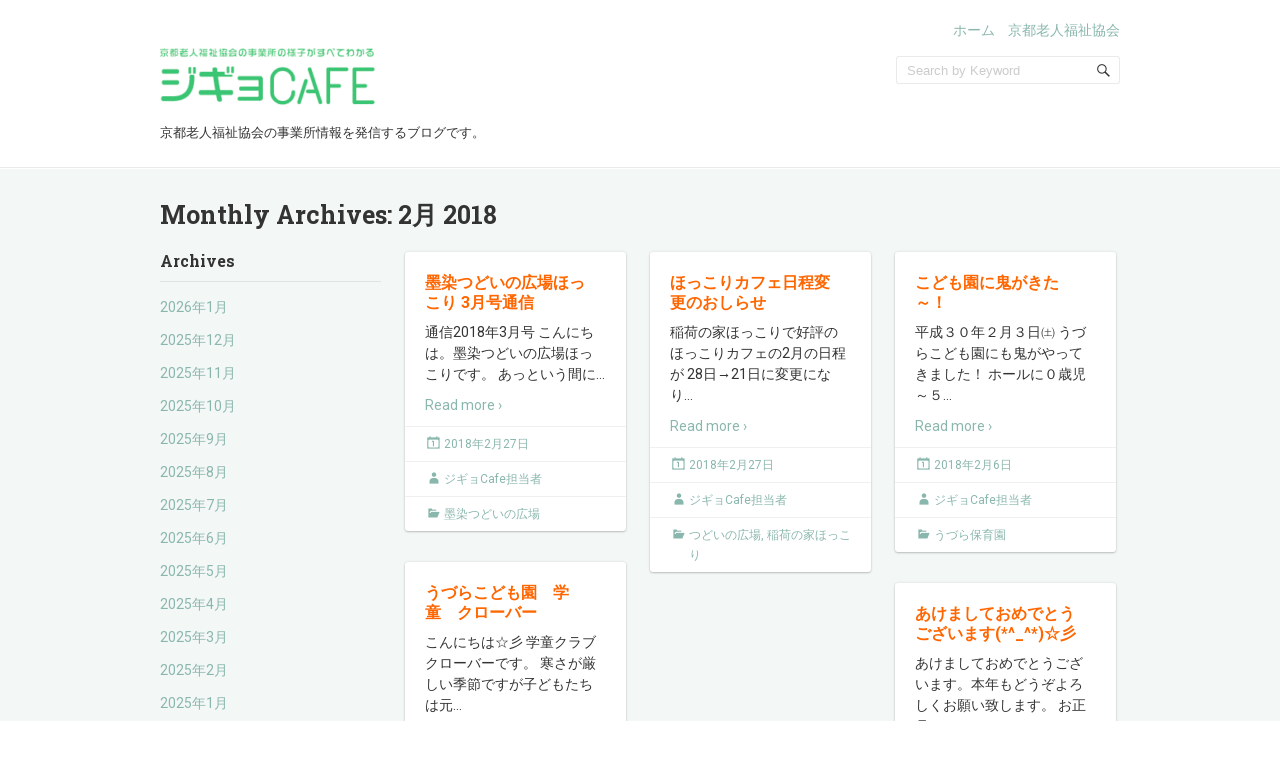

--- FILE ---
content_type: text/html; charset=UTF-8
request_url: https://kyoro.or.jp/jigyocafe/date/2018/02/
body_size: 10150
content:
<!doctype html>
<!--[if IE 6 ]>
<html lang="ja" class="no-js ie6"> <![endif]-->
<!--[if IE 7 ]>
<html lang="ja" class="no-js ie7"> <![endif]-->
<!--[if IE 8 ]>
<html lang="ja" class="no-js ie8"> <![endif]-->
<!--[if IE 9 ]>
<html lang="ja" class="no-js ie9"> <![endif]-->
<!--[if (gt IE 9)|!(IE)]><!-->
<html lang="ja" class="no-js"> <!--<![endif]-->
<head>
    <!-- Charset -->
    <meta charset="UTF-8">
    <!-- Mobile Specific Metas  -->
    <meta name="viewport" content="initial-scale=1.0, maximum-scale=1.0, user-scalable=0"/>
	    <!-- Pingback Url -->
    <link rel="pingback" href="https://kyoro.or.jp/jigyocafe/xmlrpc.php">
	<title>2018年2月 &#8211; ジギョCafe</title>
<meta name='robots' content='max-image-preview:large' />
<link rel='dns-prefetch' href='//www.google.com' />
<link rel='dns-prefetch' href='//fonts.googleapis.com' />
<link rel="alternate" type="application/rss+xml" title="ジギョCafe &raquo; フィード" href="https://kyoro.or.jp/jigyocafe/feed/" />
<link rel="alternate" type="application/rss+xml" title="ジギョCafe &raquo; コメントフィード" href="https://kyoro.or.jp/jigyocafe/comments/feed/" />
<style id='wp-img-auto-sizes-contain-inline-css' type='text/css'>
img:is([sizes=auto i],[sizes^="auto," i]){contain-intrinsic-size:3000px 1500px}
/*# sourceURL=wp-img-auto-sizes-contain-inline-css */
</style>
<style id='wp-emoji-styles-inline-css' type='text/css'>

	img.wp-smiley, img.emoji {
		display: inline !important;
		border: none !important;
		box-shadow: none !important;
		height: 1em !important;
		width: 1em !important;
		margin: 0 0.07em !important;
		vertical-align: -0.1em !important;
		background: none !important;
		padding: 0 !important;
	}
/*# sourceURL=wp-emoji-styles-inline-css */
</style>
<style id='wp-block-library-inline-css' type='text/css'>
:root{--wp-block-synced-color:#7a00df;--wp-block-synced-color--rgb:122,0,223;--wp-bound-block-color:var(--wp-block-synced-color);--wp-editor-canvas-background:#ddd;--wp-admin-theme-color:#007cba;--wp-admin-theme-color--rgb:0,124,186;--wp-admin-theme-color-darker-10:#006ba1;--wp-admin-theme-color-darker-10--rgb:0,107,160.5;--wp-admin-theme-color-darker-20:#005a87;--wp-admin-theme-color-darker-20--rgb:0,90,135;--wp-admin-border-width-focus:2px}@media (min-resolution:192dpi){:root{--wp-admin-border-width-focus:1.5px}}.wp-element-button{cursor:pointer}:root .has-very-light-gray-background-color{background-color:#eee}:root .has-very-dark-gray-background-color{background-color:#313131}:root .has-very-light-gray-color{color:#eee}:root .has-very-dark-gray-color{color:#313131}:root .has-vivid-green-cyan-to-vivid-cyan-blue-gradient-background{background:linear-gradient(135deg,#00d084,#0693e3)}:root .has-purple-crush-gradient-background{background:linear-gradient(135deg,#34e2e4,#4721fb 50%,#ab1dfe)}:root .has-hazy-dawn-gradient-background{background:linear-gradient(135deg,#faaca8,#dad0ec)}:root .has-subdued-olive-gradient-background{background:linear-gradient(135deg,#fafae1,#67a671)}:root .has-atomic-cream-gradient-background{background:linear-gradient(135deg,#fdd79a,#004a59)}:root .has-nightshade-gradient-background{background:linear-gradient(135deg,#330968,#31cdcf)}:root .has-midnight-gradient-background{background:linear-gradient(135deg,#020381,#2874fc)}:root{--wp--preset--font-size--normal:16px;--wp--preset--font-size--huge:42px}.has-regular-font-size{font-size:1em}.has-larger-font-size{font-size:2.625em}.has-normal-font-size{font-size:var(--wp--preset--font-size--normal)}.has-huge-font-size{font-size:var(--wp--preset--font-size--huge)}.has-text-align-center{text-align:center}.has-text-align-left{text-align:left}.has-text-align-right{text-align:right}.has-fit-text{white-space:nowrap!important}#end-resizable-editor-section{display:none}.aligncenter{clear:both}.items-justified-left{justify-content:flex-start}.items-justified-center{justify-content:center}.items-justified-right{justify-content:flex-end}.items-justified-space-between{justify-content:space-between}.screen-reader-text{border:0;clip-path:inset(50%);height:1px;margin:-1px;overflow:hidden;padding:0;position:absolute;width:1px;word-wrap:normal!important}.screen-reader-text:focus{background-color:#ddd;clip-path:none;color:#444;display:block;font-size:1em;height:auto;left:5px;line-height:normal;padding:15px 23px 14px;text-decoration:none;top:5px;width:auto;z-index:100000}html :where(.has-border-color){border-style:solid}html :where([style*=border-top-color]){border-top-style:solid}html :where([style*=border-right-color]){border-right-style:solid}html :where([style*=border-bottom-color]){border-bottom-style:solid}html :where([style*=border-left-color]){border-left-style:solid}html :where([style*=border-width]){border-style:solid}html :where([style*=border-top-width]){border-top-style:solid}html :where([style*=border-right-width]){border-right-style:solid}html :where([style*=border-bottom-width]){border-bottom-style:solid}html :where([style*=border-left-width]){border-left-style:solid}html :where(img[class*=wp-image-]){height:auto;max-width:100%}:where(figure){margin:0 0 1em}html :where(.is-position-sticky){--wp-admin--admin-bar--position-offset:var(--wp-admin--admin-bar--height,0px)}@media screen and (max-width:600px){html :where(.is-position-sticky){--wp-admin--admin-bar--position-offset:0px}}

/*# sourceURL=wp-block-library-inline-css */
</style><style id='global-styles-inline-css' type='text/css'>
:root{--wp--preset--aspect-ratio--square: 1;--wp--preset--aspect-ratio--4-3: 4/3;--wp--preset--aspect-ratio--3-4: 3/4;--wp--preset--aspect-ratio--3-2: 3/2;--wp--preset--aspect-ratio--2-3: 2/3;--wp--preset--aspect-ratio--16-9: 16/9;--wp--preset--aspect-ratio--9-16: 9/16;--wp--preset--color--black: #000000;--wp--preset--color--cyan-bluish-gray: #abb8c3;--wp--preset--color--white: #ffffff;--wp--preset--color--pale-pink: #f78da7;--wp--preset--color--vivid-red: #cf2e2e;--wp--preset--color--luminous-vivid-orange: #ff6900;--wp--preset--color--luminous-vivid-amber: #fcb900;--wp--preset--color--light-green-cyan: #7bdcb5;--wp--preset--color--vivid-green-cyan: #00d084;--wp--preset--color--pale-cyan-blue: #8ed1fc;--wp--preset--color--vivid-cyan-blue: #0693e3;--wp--preset--color--vivid-purple: #9b51e0;--wp--preset--gradient--vivid-cyan-blue-to-vivid-purple: linear-gradient(135deg,rgb(6,147,227) 0%,rgb(155,81,224) 100%);--wp--preset--gradient--light-green-cyan-to-vivid-green-cyan: linear-gradient(135deg,rgb(122,220,180) 0%,rgb(0,208,130) 100%);--wp--preset--gradient--luminous-vivid-amber-to-luminous-vivid-orange: linear-gradient(135deg,rgb(252,185,0) 0%,rgb(255,105,0) 100%);--wp--preset--gradient--luminous-vivid-orange-to-vivid-red: linear-gradient(135deg,rgb(255,105,0) 0%,rgb(207,46,46) 100%);--wp--preset--gradient--very-light-gray-to-cyan-bluish-gray: linear-gradient(135deg,rgb(238,238,238) 0%,rgb(169,184,195) 100%);--wp--preset--gradient--cool-to-warm-spectrum: linear-gradient(135deg,rgb(74,234,220) 0%,rgb(151,120,209) 20%,rgb(207,42,186) 40%,rgb(238,44,130) 60%,rgb(251,105,98) 80%,rgb(254,248,76) 100%);--wp--preset--gradient--blush-light-purple: linear-gradient(135deg,rgb(255,206,236) 0%,rgb(152,150,240) 100%);--wp--preset--gradient--blush-bordeaux: linear-gradient(135deg,rgb(254,205,165) 0%,rgb(254,45,45) 50%,rgb(107,0,62) 100%);--wp--preset--gradient--luminous-dusk: linear-gradient(135deg,rgb(255,203,112) 0%,rgb(199,81,192) 50%,rgb(65,88,208) 100%);--wp--preset--gradient--pale-ocean: linear-gradient(135deg,rgb(255,245,203) 0%,rgb(182,227,212) 50%,rgb(51,167,181) 100%);--wp--preset--gradient--electric-grass: linear-gradient(135deg,rgb(202,248,128) 0%,rgb(113,206,126) 100%);--wp--preset--gradient--midnight: linear-gradient(135deg,rgb(2,3,129) 0%,rgb(40,116,252) 100%);--wp--preset--font-size--small: 13px;--wp--preset--font-size--medium: 20px;--wp--preset--font-size--large: 36px;--wp--preset--font-size--x-large: 42px;--wp--preset--spacing--20: 0.44rem;--wp--preset--spacing--30: 0.67rem;--wp--preset--spacing--40: 1rem;--wp--preset--spacing--50: 1.5rem;--wp--preset--spacing--60: 2.25rem;--wp--preset--spacing--70: 3.38rem;--wp--preset--spacing--80: 5.06rem;--wp--preset--shadow--natural: 6px 6px 9px rgba(0, 0, 0, 0.2);--wp--preset--shadow--deep: 12px 12px 50px rgba(0, 0, 0, 0.4);--wp--preset--shadow--sharp: 6px 6px 0px rgba(0, 0, 0, 0.2);--wp--preset--shadow--outlined: 6px 6px 0px -3px rgb(255, 255, 255), 6px 6px rgb(0, 0, 0);--wp--preset--shadow--crisp: 6px 6px 0px rgb(0, 0, 0);}:where(.is-layout-flex){gap: 0.5em;}:where(.is-layout-grid){gap: 0.5em;}body .is-layout-flex{display: flex;}.is-layout-flex{flex-wrap: wrap;align-items: center;}.is-layout-flex > :is(*, div){margin: 0;}body .is-layout-grid{display: grid;}.is-layout-grid > :is(*, div){margin: 0;}:where(.wp-block-columns.is-layout-flex){gap: 2em;}:where(.wp-block-columns.is-layout-grid){gap: 2em;}:where(.wp-block-post-template.is-layout-flex){gap: 1.25em;}:where(.wp-block-post-template.is-layout-grid){gap: 1.25em;}.has-black-color{color: var(--wp--preset--color--black) !important;}.has-cyan-bluish-gray-color{color: var(--wp--preset--color--cyan-bluish-gray) !important;}.has-white-color{color: var(--wp--preset--color--white) !important;}.has-pale-pink-color{color: var(--wp--preset--color--pale-pink) !important;}.has-vivid-red-color{color: var(--wp--preset--color--vivid-red) !important;}.has-luminous-vivid-orange-color{color: var(--wp--preset--color--luminous-vivid-orange) !important;}.has-luminous-vivid-amber-color{color: var(--wp--preset--color--luminous-vivid-amber) !important;}.has-light-green-cyan-color{color: var(--wp--preset--color--light-green-cyan) !important;}.has-vivid-green-cyan-color{color: var(--wp--preset--color--vivid-green-cyan) !important;}.has-pale-cyan-blue-color{color: var(--wp--preset--color--pale-cyan-blue) !important;}.has-vivid-cyan-blue-color{color: var(--wp--preset--color--vivid-cyan-blue) !important;}.has-vivid-purple-color{color: var(--wp--preset--color--vivid-purple) !important;}.has-black-background-color{background-color: var(--wp--preset--color--black) !important;}.has-cyan-bluish-gray-background-color{background-color: var(--wp--preset--color--cyan-bluish-gray) !important;}.has-white-background-color{background-color: var(--wp--preset--color--white) !important;}.has-pale-pink-background-color{background-color: var(--wp--preset--color--pale-pink) !important;}.has-vivid-red-background-color{background-color: var(--wp--preset--color--vivid-red) !important;}.has-luminous-vivid-orange-background-color{background-color: var(--wp--preset--color--luminous-vivid-orange) !important;}.has-luminous-vivid-amber-background-color{background-color: var(--wp--preset--color--luminous-vivid-amber) !important;}.has-light-green-cyan-background-color{background-color: var(--wp--preset--color--light-green-cyan) !important;}.has-vivid-green-cyan-background-color{background-color: var(--wp--preset--color--vivid-green-cyan) !important;}.has-pale-cyan-blue-background-color{background-color: var(--wp--preset--color--pale-cyan-blue) !important;}.has-vivid-cyan-blue-background-color{background-color: var(--wp--preset--color--vivid-cyan-blue) !important;}.has-vivid-purple-background-color{background-color: var(--wp--preset--color--vivid-purple) !important;}.has-black-border-color{border-color: var(--wp--preset--color--black) !important;}.has-cyan-bluish-gray-border-color{border-color: var(--wp--preset--color--cyan-bluish-gray) !important;}.has-white-border-color{border-color: var(--wp--preset--color--white) !important;}.has-pale-pink-border-color{border-color: var(--wp--preset--color--pale-pink) !important;}.has-vivid-red-border-color{border-color: var(--wp--preset--color--vivid-red) !important;}.has-luminous-vivid-orange-border-color{border-color: var(--wp--preset--color--luminous-vivid-orange) !important;}.has-luminous-vivid-amber-border-color{border-color: var(--wp--preset--color--luminous-vivid-amber) !important;}.has-light-green-cyan-border-color{border-color: var(--wp--preset--color--light-green-cyan) !important;}.has-vivid-green-cyan-border-color{border-color: var(--wp--preset--color--vivid-green-cyan) !important;}.has-pale-cyan-blue-border-color{border-color: var(--wp--preset--color--pale-cyan-blue) !important;}.has-vivid-cyan-blue-border-color{border-color: var(--wp--preset--color--vivid-cyan-blue) !important;}.has-vivid-purple-border-color{border-color: var(--wp--preset--color--vivid-purple) !important;}.has-vivid-cyan-blue-to-vivid-purple-gradient-background{background: var(--wp--preset--gradient--vivid-cyan-blue-to-vivid-purple) !important;}.has-light-green-cyan-to-vivid-green-cyan-gradient-background{background: var(--wp--preset--gradient--light-green-cyan-to-vivid-green-cyan) !important;}.has-luminous-vivid-amber-to-luminous-vivid-orange-gradient-background{background: var(--wp--preset--gradient--luminous-vivid-amber-to-luminous-vivid-orange) !important;}.has-luminous-vivid-orange-to-vivid-red-gradient-background{background: var(--wp--preset--gradient--luminous-vivid-orange-to-vivid-red) !important;}.has-very-light-gray-to-cyan-bluish-gray-gradient-background{background: var(--wp--preset--gradient--very-light-gray-to-cyan-bluish-gray) !important;}.has-cool-to-warm-spectrum-gradient-background{background: var(--wp--preset--gradient--cool-to-warm-spectrum) !important;}.has-blush-light-purple-gradient-background{background: var(--wp--preset--gradient--blush-light-purple) !important;}.has-blush-bordeaux-gradient-background{background: var(--wp--preset--gradient--blush-bordeaux) !important;}.has-luminous-dusk-gradient-background{background: var(--wp--preset--gradient--luminous-dusk) !important;}.has-pale-ocean-gradient-background{background: var(--wp--preset--gradient--pale-ocean) !important;}.has-electric-grass-gradient-background{background: var(--wp--preset--gradient--electric-grass) !important;}.has-midnight-gradient-background{background: var(--wp--preset--gradient--midnight) !important;}.has-small-font-size{font-size: var(--wp--preset--font-size--small) !important;}.has-medium-font-size{font-size: var(--wp--preset--font-size--medium) !important;}.has-large-font-size{font-size: var(--wp--preset--font-size--large) !important;}.has-x-large-font-size{font-size: var(--wp--preset--font-size--x-large) !important;}
/*# sourceURL=global-styles-inline-css */
</style>

<style id='classic-theme-styles-inline-css' type='text/css'>
/*! This file is auto-generated */
.wp-block-button__link{color:#fff;background-color:#32373c;border-radius:9999px;box-shadow:none;text-decoration:none;padding:calc(.667em + 2px) calc(1.333em + 2px);font-size:1.125em}.wp-block-file__button{background:#32373c;color:#fff;text-decoration:none}
/*# sourceURL=/wp-includes/css/classic-themes.min.css */
</style>
<link rel='stylesheet' id='parent-style-css' href='https://kyoro.or.jp/jigyocafe/wp-content/themes/sampression-lite/style.css?ver=6.9' type='text/css' media='all' />
<link rel='stylesheet' id='sampression-fonts-css' href='//fonts.googleapis.com/css?family=Roboto+Slab:400,700|Roboto:400,400italic,700,700italic' type='text/css' media='all' />
<link rel='stylesheet' id='genericons-css' href='https://kyoro.or.jp/jigyocafe/wp-content/themes/sampression-lite/genericons/genericons.css?ver=6.9' type='text/css' media='screen' />
<link rel='stylesheet' id='sampression-style-css' href='https://kyoro.or.jp/jigyocafe/wp-content/themes/sampression-lite-child/style.css?ver=1.4' type='text/css' media='all' />
<script type="text/javascript" src="https://kyoro.or.jp/jigyocafe/wp-includes/js/jquery/jquery.min.js?ver=3.7.1" id="jquery-core-js"></script>
<script type="text/javascript" src="https://kyoro.or.jp/jigyocafe/wp-includes/js/jquery/jquery-migrate.min.js?ver=3.4.1" id="jquery-migrate-js"></script>
<link rel="https://api.w.org/" href="https://kyoro.or.jp/jigyocafe/wp-json/" /><link rel="EditURI" type="application/rsd+xml" title="RSD" href="https://kyoro.or.jp/jigyocafe/xmlrpc.php?rsd" />
<meta name="generator" content="WordPress 6.9" />
        <style type="text/css">
            #content-wrapper {
            background-color: #F3F7F6;            }
        </style>
		
    <style type="text/css">
            </style>
	</head>

<body class="archive date wp-custom-logo wp-theme-sampression-lite wp-child-theme-sampression-lite-child top">

<a class="skip-link screen-reader-text" href="#content-wrapper">Skip to content</a>

<header id="header">
	<div class="container">
		<div class="columns five">
			<a href="https://kyoro.or.jp/jigyocafe/" class="custom-logo-link" rel="home"><img width="220" height="93" src="https://kyoro.or.jp/jigyocafe/wp-content/uploads/2015/04/cropped-logo-1-2.gif" class="custom-logo" alt="ジギョCafe" decoding="async" /></a>        <h2 id="site-description" class="site-description">京都老人福祉協会の事業所情報を発信するブログです。</h2>
				</div>
		<div class="columns seven">
			<nav id="top-nav">
				<ul id="menu-menu" class="top-menu clearfix"><li id="menu-item-690" class="menu-item menu-item-type-custom menu-item-object-custom menu-item-690"><a href="http://kyoro.or.jp/jigyopress/">ホーム</a></li>
<li id="menu-item-691" class="menu-item menu-item-type-custom menu-item-object-custom menu-item-691"><a href="http://kyoro.or.jp">京都老人福祉協会</a></li>
</ul>			</nav><!-- #top-nav-->
			<div id="top-nav-mobile">
			</div>
			<!-- #top-nav-mobile-->
			<div id="interaction-sec" class="clearfix">
				<ul class="sm-top">
									</ul>
				<!-- .sm-top -->
				<form method="get" class="search-form clearfix" action="https://kyoro.or.jp/jigyocafe/">
	<label class="hidden">Search for:</label>
	<input type="text" value="" name="s" class="search-field text-field" placeholder="Search by Keyword"/>
	<button type="submit" class="search-submit"><span
				class="screen-reader-text"></span>
	</button>
</form>
			</div>
			<!-- #interaction-sec -->
		</div>
			</div>
</header>
<!-- #header -->
<div id="content-wrapper">
	<div class="container">

	<section id="content" class="clearfix">
					<header class="page-header columns twelve">
				<h2 class="quick-note">
											Monthly Archives: <span>2月 2018</span>									</h2>
			</header>
			<!-- .page-header -->
			<div id="post-listing" class="clearfix">
				<!-- Corner Stamp: It will always remaing to the right top of the page -->
				<section class="corner-stamp post columns three item">
					<header>
						<h3 class="widget-title">
							Archives						</h3>
					</header>
					<div class="entry">
						<ul class="categories archives">
								<li><a href='https://kyoro.or.jp/jigyocafe/date/2026/01/'>2026年1月</a></li>
	<li><a href='https://kyoro.or.jp/jigyocafe/date/2025/12/'>2025年12月</a></li>
	<li><a href='https://kyoro.or.jp/jigyocafe/date/2025/11/'>2025年11月</a></li>
	<li><a href='https://kyoro.or.jp/jigyocafe/date/2025/10/'>2025年10月</a></li>
	<li><a href='https://kyoro.or.jp/jigyocafe/date/2025/09/'>2025年9月</a></li>
	<li><a href='https://kyoro.or.jp/jigyocafe/date/2025/08/'>2025年8月</a></li>
	<li><a href='https://kyoro.or.jp/jigyocafe/date/2025/07/'>2025年7月</a></li>
	<li><a href='https://kyoro.or.jp/jigyocafe/date/2025/06/'>2025年6月</a></li>
	<li><a href='https://kyoro.or.jp/jigyocafe/date/2025/05/'>2025年5月</a></li>
	<li><a href='https://kyoro.or.jp/jigyocafe/date/2025/04/'>2025年4月</a></li>
	<li><a href='https://kyoro.or.jp/jigyocafe/date/2025/03/'>2025年3月</a></li>
	<li><a href='https://kyoro.or.jp/jigyocafe/date/2025/02/'>2025年2月</a></li>
	<li><a href='https://kyoro.or.jp/jigyocafe/date/2025/01/'>2025年1月</a></li>
	<li><a href='https://kyoro.or.jp/jigyocafe/date/2024/12/'>2024年12月</a></li>
	<li><a href='https://kyoro.or.jp/jigyocafe/date/2024/11/'>2024年11月</a></li>
	<li><a href='https://kyoro.or.jp/jigyocafe/date/2024/10/'>2024年10月</a></li>
	<li><a href='https://kyoro.or.jp/jigyocafe/date/2024/09/'>2024年9月</a></li>
	<li><a href='https://kyoro.or.jp/jigyocafe/date/2024/08/'>2024年8月</a></li>
	<li><a href='https://kyoro.or.jp/jigyocafe/date/2024/07/'>2024年7月</a></li>
	<li><a href='https://kyoro.or.jp/jigyocafe/date/2024/06/'>2024年6月</a></li>
	<li><a href='https://kyoro.or.jp/jigyocafe/date/2024/05/'>2024年5月</a></li>
	<li><a href='https://kyoro.or.jp/jigyocafe/date/2024/04/'>2024年4月</a></li>
	<li><a href='https://kyoro.or.jp/jigyocafe/date/2024/03/'>2024年3月</a></li>
	<li><a href='https://kyoro.or.jp/jigyocafe/date/2024/02/'>2024年2月</a></li>
	<li><a href='https://kyoro.or.jp/jigyocafe/date/2024/01/'>2024年1月</a></li>
	<li><a href='https://kyoro.or.jp/jigyocafe/date/2023/12/'>2023年12月</a></li>
	<li><a href='https://kyoro.or.jp/jigyocafe/date/2023/11/'>2023年11月</a></li>
	<li><a href='https://kyoro.or.jp/jigyocafe/date/2023/10/'>2023年10月</a></li>
	<li><a href='https://kyoro.or.jp/jigyocafe/date/2023/09/'>2023年9月</a></li>
	<li><a href='https://kyoro.or.jp/jigyocafe/date/2023/08/'>2023年8月</a></li>
	<li><a href='https://kyoro.or.jp/jigyocafe/date/2023/07/'>2023年7月</a></li>
	<li><a href='https://kyoro.or.jp/jigyocafe/date/2023/06/'>2023年6月</a></li>
	<li><a href='https://kyoro.or.jp/jigyocafe/date/2023/05/'>2023年5月</a></li>
	<li><a href='https://kyoro.or.jp/jigyocafe/date/2023/04/'>2023年4月</a></li>
	<li><a href='https://kyoro.or.jp/jigyocafe/date/2023/03/'>2023年3月</a></li>
	<li><a href='https://kyoro.or.jp/jigyocafe/date/2023/02/'>2023年2月</a></li>
	<li><a href='https://kyoro.or.jp/jigyocafe/date/2023/01/'>2023年1月</a></li>
	<li><a href='https://kyoro.or.jp/jigyocafe/date/2022/12/'>2022年12月</a></li>
	<li><a href='https://kyoro.or.jp/jigyocafe/date/2022/11/'>2022年11月</a></li>
	<li><a href='https://kyoro.or.jp/jigyocafe/date/2022/10/'>2022年10月</a></li>
	<li><a href='https://kyoro.or.jp/jigyocafe/date/2022/09/'>2022年9月</a></li>
	<li><a href='https://kyoro.or.jp/jigyocafe/date/2022/08/'>2022年8月</a></li>
	<li><a href='https://kyoro.or.jp/jigyocafe/date/2022/07/'>2022年7月</a></li>
	<li><a href='https://kyoro.or.jp/jigyocafe/date/2022/06/'>2022年6月</a></li>
	<li><a href='https://kyoro.or.jp/jigyocafe/date/2022/05/'>2022年5月</a></li>
	<li><a href='https://kyoro.or.jp/jigyocafe/date/2022/04/'>2022年4月</a></li>
	<li><a href='https://kyoro.or.jp/jigyocafe/date/2022/03/'>2022年3月</a></li>
	<li><a href='https://kyoro.or.jp/jigyocafe/date/2022/02/'>2022年2月</a></li>
	<li><a href='https://kyoro.or.jp/jigyocafe/date/2022/01/'>2022年1月</a></li>
	<li><a href='https://kyoro.or.jp/jigyocafe/date/2021/12/'>2021年12月</a></li>
	<li><a href='https://kyoro.or.jp/jigyocafe/date/2021/11/'>2021年11月</a></li>
	<li><a href='https://kyoro.or.jp/jigyocafe/date/2021/10/'>2021年10月</a></li>
	<li><a href='https://kyoro.or.jp/jigyocafe/date/2021/09/'>2021年9月</a></li>
	<li><a href='https://kyoro.or.jp/jigyocafe/date/2021/08/'>2021年8月</a></li>
	<li><a href='https://kyoro.or.jp/jigyocafe/date/2021/07/'>2021年7月</a></li>
	<li><a href='https://kyoro.or.jp/jigyocafe/date/2021/06/'>2021年6月</a></li>
	<li><a href='https://kyoro.or.jp/jigyocafe/date/2021/05/'>2021年5月</a></li>
	<li><a href='https://kyoro.or.jp/jigyocafe/date/2021/04/'>2021年4月</a></li>
	<li><a href='https://kyoro.or.jp/jigyocafe/date/2021/03/'>2021年3月</a></li>
	<li><a href='https://kyoro.or.jp/jigyocafe/date/2021/02/'>2021年2月</a></li>
	<li><a href='https://kyoro.or.jp/jigyocafe/date/2021/01/'>2021年1月</a></li>
	<li><a href='https://kyoro.or.jp/jigyocafe/date/2020/12/'>2020年12月</a></li>
	<li><a href='https://kyoro.or.jp/jigyocafe/date/2020/11/'>2020年11月</a></li>
	<li><a href='https://kyoro.or.jp/jigyocafe/date/2020/10/'>2020年10月</a></li>
	<li><a href='https://kyoro.or.jp/jigyocafe/date/2020/09/'>2020年9月</a></li>
	<li><a href='https://kyoro.or.jp/jigyocafe/date/2020/08/'>2020年8月</a></li>
	<li><a href='https://kyoro.or.jp/jigyocafe/date/2020/07/'>2020年7月</a></li>
	<li><a href='https://kyoro.or.jp/jigyocafe/date/2020/06/'>2020年6月</a></li>
	<li><a href='https://kyoro.or.jp/jigyocafe/date/2020/05/'>2020年5月</a></li>
	<li><a href='https://kyoro.or.jp/jigyocafe/date/2020/04/'>2020年4月</a></li>
	<li><a href='https://kyoro.or.jp/jigyocafe/date/2020/03/'>2020年3月</a></li>
	<li><a href='https://kyoro.or.jp/jigyocafe/date/2020/02/'>2020年2月</a></li>
	<li><a href='https://kyoro.or.jp/jigyocafe/date/2020/01/'>2020年1月</a></li>
	<li><a href='https://kyoro.or.jp/jigyocafe/date/2019/12/'>2019年12月</a></li>
	<li><a href='https://kyoro.or.jp/jigyocafe/date/2019/11/'>2019年11月</a></li>
	<li><a href='https://kyoro.or.jp/jigyocafe/date/2019/10/'>2019年10月</a></li>
	<li><a href='https://kyoro.or.jp/jigyocafe/date/2019/09/'>2019年9月</a></li>
	<li><a href='https://kyoro.or.jp/jigyocafe/date/2019/08/'>2019年8月</a></li>
	<li><a href='https://kyoro.or.jp/jigyocafe/date/2019/07/'>2019年7月</a></li>
	<li><a href='https://kyoro.or.jp/jigyocafe/date/2019/06/'>2019年6月</a></li>
	<li><a href='https://kyoro.or.jp/jigyocafe/date/2019/05/'>2019年5月</a></li>
	<li><a href='https://kyoro.or.jp/jigyocafe/date/2019/04/'>2019年4月</a></li>
	<li><a href='https://kyoro.or.jp/jigyocafe/date/2019/03/'>2019年3月</a></li>
	<li><a href='https://kyoro.or.jp/jigyocafe/date/2019/02/'>2019年2月</a></li>
	<li><a href='https://kyoro.or.jp/jigyocafe/date/2019/01/'>2019年1月</a></li>
	<li><a href='https://kyoro.or.jp/jigyocafe/date/2018/12/'>2018年12月</a></li>
	<li><a href='https://kyoro.or.jp/jigyocafe/date/2018/11/'>2018年11月</a></li>
	<li><a href='https://kyoro.or.jp/jigyocafe/date/2018/10/'>2018年10月</a></li>
	<li><a href='https://kyoro.or.jp/jigyocafe/date/2018/09/'>2018年9月</a></li>
	<li><a href='https://kyoro.or.jp/jigyocafe/date/2018/08/'>2018年8月</a></li>
	<li><a href='https://kyoro.or.jp/jigyocafe/date/2018/07/'>2018年7月</a></li>
	<li><a href='https://kyoro.or.jp/jigyocafe/date/2018/06/'>2018年6月</a></li>
	<li><a href='https://kyoro.or.jp/jigyocafe/date/2018/05/'>2018年5月</a></li>
	<li><a href='https://kyoro.or.jp/jigyocafe/date/2018/04/'>2018年4月</a></li>
	<li><a href='https://kyoro.or.jp/jigyocafe/date/2018/03/'>2018年3月</a></li>
	<li><a href='https://kyoro.or.jp/jigyocafe/date/2018/02/' aria-current="page">2018年2月</a></li>
	<li><a href='https://kyoro.or.jp/jigyocafe/date/2018/01/'>2018年1月</a></li>
	<li><a href='https://kyoro.or.jp/jigyocafe/date/2017/12/'>2017年12月</a></li>
	<li><a href='https://kyoro.or.jp/jigyocafe/date/2017/11/'>2017年11月</a></li>
	<li><a href='https://kyoro.or.jp/jigyocafe/date/2017/10/'>2017年10月</a></li>
	<li><a href='https://kyoro.or.jp/jigyocafe/date/2017/09/'>2017年9月</a></li>
	<li><a href='https://kyoro.or.jp/jigyocafe/date/2017/08/'>2017年8月</a></li>
	<li><a href='https://kyoro.or.jp/jigyocafe/date/2017/07/'>2017年7月</a></li>
	<li><a href='https://kyoro.or.jp/jigyocafe/date/2017/06/'>2017年6月</a></li>
	<li><a href='https://kyoro.or.jp/jigyocafe/date/2017/05/'>2017年5月</a></li>
	<li><a href='https://kyoro.or.jp/jigyocafe/date/2017/04/'>2017年4月</a></li>
	<li><a href='https://kyoro.or.jp/jigyocafe/date/2017/03/'>2017年3月</a></li>
	<li><a href='https://kyoro.or.jp/jigyocafe/date/2017/02/'>2017年2月</a></li>
	<li><a href='https://kyoro.or.jp/jigyocafe/date/2017/01/'>2017年1月</a></li>
	<li><a href='https://kyoro.or.jp/jigyocafe/date/2016/12/'>2016年12月</a></li>
	<li><a href='https://kyoro.or.jp/jigyocafe/date/2016/11/'>2016年11月</a></li>
	<li><a href='https://kyoro.or.jp/jigyocafe/date/2016/10/'>2016年10月</a></li>
	<li><a href='https://kyoro.or.jp/jigyocafe/date/2016/09/'>2016年9月</a></li>
	<li><a href='https://kyoro.or.jp/jigyocafe/date/2016/08/'>2016年8月</a></li>
	<li><a href='https://kyoro.or.jp/jigyocafe/date/2016/07/'>2016年7月</a></li>
	<li><a href='https://kyoro.or.jp/jigyocafe/date/2016/06/'>2016年6月</a></li>
	<li><a href='https://kyoro.or.jp/jigyocafe/date/2016/05/'>2016年5月</a></li>
	<li><a href='https://kyoro.or.jp/jigyocafe/date/2016/04/'>2016年4月</a></li>
	<li><a href='https://kyoro.or.jp/jigyocafe/date/2016/03/'>2016年3月</a></li>
	<li><a href='https://kyoro.or.jp/jigyocafe/date/2016/02/'>2016年2月</a></li>
	<li><a href='https://kyoro.or.jp/jigyocafe/date/2015/12/'>2015年12月</a></li>
	<li><a href='https://kyoro.or.jp/jigyocafe/date/2015/11/'>2015年11月</a></li>
	<li><a href='https://kyoro.or.jp/jigyocafe/date/2015/10/'>2015年10月</a></li>
	<li><a href='https://kyoro.or.jp/jigyocafe/date/2015/09/'>2015年9月</a></li>
	<li><a href='https://kyoro.or.jp/jigyocafe/date/2015/08/'>2015年8月</a></li>
	<li><a href='https://kyoro.or.jp/jigyocafe/date/2015/07/'>2015年7月</a></li>
	<li><a href='https://kyoro.or.jp/jigyocafe/date/2015/06/'>2015年6月</a></li>
	<li><a href='https://kyoro.or.jp/jigyocafe/date/2015/05/'>2015年5月</a></li>
	<li><a href='https://kyoro.or.jp/jigyocafe/date/2015/04/'>2015年4月</a></li>
	<li><a href='https://kyoro.or.jp/jigyocafe/date/2015/03/'>2015年3月</a></li>
	<li><a href='https://kyoro.or.jp/jigyocafe/date/2015/02/'>2015年2月</a></li>
	<li><a href='https://kyoro.or.jp/jigyocafe/date/2015/01/'>2015年1月</a></li>
	<li><a href='https://kyoro.or.jp/jigyocafe/date/2014/12/'>2014年12月</a></li>
	<li><a href='https://kyoro.or.jp/jigyocafe/date/2014/11/'>2014年11月</a></li>
	<li><a href='https://kyoro.or.jp/jigyocafe/date/2014/10/'>2014年10月</a></li>
	<li><a href='https://kyoro.or.jp/jigyocafe/date/2014/09/'>2014年9月</a></li>
	<li><a href='https://kyoro.or.jp/jigyocafe/date/2014/08/'>2014年8月</a></li>
	<li><a href='https://kyoro.or.jp/jigyocafe/date/2014/07/'>2014年7月</a></li>
	<li><a href='https://kyoro.or.jp/jigyocafe/date/2014/06/'>2014年6月</a></li>
	<li><a href='https://kyoro.or.jp/jigyocafe/date/2014/01/'>2014年1月</a></li>
						</ul>
					</div>
					<header>
						<h3 class="widget-title">
							Categories						</h3>
					</header>
					<div class="entry">
						<ul class="categories">
								<li class="cat-item cat-item-2"><a href="https://kyoro.or.jp/jigyocafe/category/udura/">うづら保育園</a>
<ul class='children'>
	<li class="cat-item cat-item-13"><a href="https://kyoro.or.jp/jigyocafe/category/udura/clover/">学童クラブクローバー</a>
</li>
</ul>
</li>
	<li class="cat-item cat-item-5"><a href="https://kyoro.or.jp/jigyocafe/category/nanairo/">なないろ</a>
</li>
	<li class="cat-item cat-item-9"><a href="https://kyoro.or.jp/jigyocafe/category/kyoro/">京都老人ホーム</a>
</li>
	<li class="cat-item cat-item-10"><a href="https://kyoro.or.jp/jigyocafe/category/org/">京都老人福祉協会</a>
</li>
	<li class="cat-item cat-item-12"><a href="https://kyoro.or.jp/jigyocafe/category/sumizome/">墨染つどいの広場</a>
</li>
	<li class="cat-item cat-item-15"><a href="https://kyoro.or.jp/jigyocafe/category/adoption/">採用関係</a>
</li>
	<li class="cat-item cat-item-1"><a href="https://kyoro.or.jp/jigyocafe/category/uncategorized/">未分類</a>
</li>
	<li class="cat-item cat-item-17"><a href="https://kyoro.or.jp/jigyocafe/category/%e6%9c%aa%e5%88%86%e9%a1%9e/">未分類</a>
</li>
	<li class="cat-item cat-item-19"><a href="https://kyoro.or.jp/jigyocafe/category/itahashi/">板橋の町家ほっこり</a>
<ul class='children'>
	<li class="cat-item cat-item-27"><a href="https://kyoro.or.jp/jigyocafe/category/itahashi/sakurahouse-itahashi/">さくらハウス板橋</a>
</li>
	<li class="cat-item cat-item-20"><a href="https://kyoro.or.jp/jigyocafe/category/itahashi/itahashi-skb/">板橋小規模</a>
</li>
	<li class="cat-item cat-item-21"><a href="https://kyoro.or.jp/jigyocafe/category/itahashi/itahashi-ncd/">板橋認知症デイ</a>
</li>
</ul>
</li>
	<li class="cat-item cat-item-22"><a href="https://kyoro.or.jp/jigyocafe/category/fukakusa/">深草センターほっこり</a>
</li>
	<li class="cat-item cat-item-23"><a href="https://kyoro.or.jp/jigyocafe/category/inari/">稲荷の家ほっこり</a>
<ul class='children'>
	<li class="cat-item cat-item-28"><a href="https://kyoro.or.jp/jigyocafe/category/inari/inari-tsudoi/">つどいの広場</a>
</li>
	<li class="cat-item cat-item-24"><a href="https://kyoro.or.jp/jigyocafe/category/inari/inari-skb/">稲荷小規模</a>
</li>
</ul>
</li>
	<li class="cat-item cat-item-25"><a href="https://kyoro.or.jp/jigyocafe/category/fujinomori/">藤森センターほっこり</a>
<ul class='children'>
	<li class="cat-item cat-item-29"><a href="https://kyoro.or.jp/jigyocafe/category/fujinomori/nijikko/">にじっこひろば</a>
</li>
</ul>
</li>
	<li class="cat-item cat-item-26"><a href="https://kyoro.or.jp/jigyocafe/category/daigo/">醍醐の家ほっこり</a>
</li>
						</ul>
					</div>
				</section>
				<!-- .corner-stamp -->
				
<article id="post-2369"
		 class="post three columns item sumizome three" data-category='["all", "sumizome"]'>

	<h3 class="post-title">
		<a href="https://kyoro.or.jp/jigyocafe/sumizome/2369/" title="墨染つどいの広場ほっこり  3月号通信"
		   rel="bookmark">墨染つどいの広場ほっこり  3月号通信		</a>
	</h3>

		<div class="entry clearfix">
		<p>通信2018年3月号 こんにちは。墨染つどいの広場ほっこりです。 あっという間に<span class="ellipsis">&hellip;</span> <span class="read-more"><a href="https://kyoro.or.jp/jigyocafe/sumizome/2369/">Read more &#8250;</a></span></p>
	</div>
	<!-- .entry -->

	<div class="meta clearfix">
		<time class="col posted-on genericon-day" datetime="2011-09-28"><a href="https://kyoro.or.jp/jigyocafe/date/2018/02/" title="3:00 PM" rel="bookmark">2018年2月27日</a></time> 			</div>
	<div class="meta clearfix">
		<div class="post-author genericon-user col"><a class="url fn n" href="https://kyoro.or.jp/jigyocafe/author/jigyoblogger/" title="View all posts by ジギョCafe担当者">ジギョCafe担当者</a></div>	</div>
			<div class="meta">
			<div class="cats genericon-category"><div class="overflow-hidden cat-listing"><a href="https://kyoro.or.jp/jigyocafe/category/sumizome/" rel="category tag">墨染つどいの広場</a></div></div>
		</div>

	
	
</article>
<!--.post-->

<article id="post-2364"
		 class="post three columns item inari-tsudoi inari three" data-category='["all", "inari-tsudoi", "inari"]'>

	<h3 class="post-title">
		<a href="https://kyoro.or.jp/jigyocafe/inari/2364/" title="ほっこりカフェ日程変更のおしらせ"
		   rel="bookmark">ほっこりカフェ日程変更のおしらせ		</a>
	</h3>

		<div class="entry clearfix">
		<p>稲荷の家ほっこりで好評のほっこりカフェの2月の日程が 28日→21日に変更になり<span class="ellipsis">&hellip;</span> <span class="read-more"><a href="https://kyoro.or.jp/jigyocafe/inari/2364/">Read more &#8250;</a></span></p>
	</div>
	<!-- .entry -->

	<div class="meta clearfix">
		<time class="col posted-on genericon-day" datetime="2011-09-28"><a href="https://kyoro.or.jp/jigyocafe/date/2018/02/" title="12:44 AM" rel="bookmark">2018年2月27日</a></time> 			</div>
	<div class="meta clearfix">
		<div class="post-author genericon-user col"><a class="url fn n" href="https://kyoro.or.jp/jigyocafe/author/jigyoblogger/" title="View all posts by ジギョCafe担当者">ジギョCafe担当者</a></div>	</div>
			<div class="meta">
			<div class="cats genericon-category"><div class="overflow-hidden cat-listing"><a href="https://kyoro.or.jp/jigyocafe/category/inari/inari-tsudoi/" rel="category tag">つどいの広場</a>, <a href="https://kyoro.or.jp/jigyocafe/category/inari/" rel="category tag">稲荷の家ほっこり</a></div></div>
		</div>

	
	
</article>
<!--.post-->

<article id="post-2317"
		 class="post three columns item udura three" data-category='["all", "udura"]'>

	<h3 class="post-title">
		<a href="https://kyoro.or.jp/jigyocafe/udura/2317/" title="こども園に鬼がきた～！"
		   rel="bookmark">こども園に鬼がきた～！		</a>
	</h3>

		<div class="entry clearfix">
		<p>平成３０年２月３日㈯ うづらこども園にも鬼がやってきました！ ホールに０歳児～５<span class="ellipsis">&hellip;</span> <span class="read-more"><a href="https://kyoro.or.jp/jigyocafe/udura/2317/">Read more &#8250;</a></span></p>
	</div>
	<!-- .entry -->

	<div class="meta clearfix">
		<time class="col posted-on genericon-day" datetime="2011-09-28"><a href="https://kyoro.or.jp/jigyocafe/date/2018/02/" title="3:41 PM" rel="bookmark">2018年2月6日</a></time> 			</div>
	<div class="meta clearfix">
		<div class="post-author genericon-user col"><a class="url fn n" href="https://kyoro.or.jp/jigyocafe/author/jigyoblogger/" title="View all posts by ジギョCafe担当者">ジギョCafe担当者</a></div>	</div>
			<div class="meta">
			<div class="cats genericon-category"><div class="overflow-hidden cat-listing"><a href="https://kyoro.or.jp/jigyocafe/category/udura/" rel="category tag">うづら保育園</a></div></div>
		</div>

	
	
</article>
<!--.post-->

<article id="post-2327"
		 class="post three columns item udura clover three" data-category='["all", "udura", "clover"]'>

	<h3 class="post-title">
		<a href="https://kyoro.or.jp/jigyocafe/udura/2327/" title="うづらこども園　学童　クローバー"
		   rel="bookmark">うづらこども園　学童　クローバー		</a>
	</h3>

		<div class="entry clearfix">
		<p>こんにちは☆彡 学童クラブクローバーです。 寒さが厳しい季節ですが子どもたちは元<span class="ellipsis">&hellip;</span> <span class="read-more"><a href="https://kyoro.or.jp/jigyocafe/udura/2327/">Read more &#8250;</a></span></p>
	</div>
	<!-- .entry -->

	<div class="meta clearfix">
		<time class="col posted-on genericon-day" datetime="2011-09-28"><a href="https://kyoro.or.jp/jigyocafe/date/2018/02/" title="12:00 PM" rel="bookmark">2018年2月5日</a></time> 			</div>
	<div class="meta clearfix">
		<div class="post-author genericon-user col"><a class="url fn n" href="https://kyoro.or.jp/jigyocafe/author/jigyoblogger/" title="View all posts by ジギョCafe担当者">ジギョCafe担当者</a></div>	</div>
			<div class="meta">
			<div class="cats genericon-category"><div class="overflow-hidden cat-listing"><a href="https://kyoro.or.jp/jigyocafe/category/udura/" rel="category tag">うづら保育園</a>, <a href="https://kyoro.or.jp/jigyocafe/category/udura/clover/" rel="category tag">学童クラブクローバー</a></div></div>
		</div>

	
	
</article>
<!--.post-->

<article id="post-2302"
		 class="post three columns item nanairo three" data-category='["all", "nanairo"]'>

	<h3 class="post-title">
		<a href="https://kyoro.or.jp/jigyocafe/nanairo/2302/" title="あけましておめでとうございます(*^_^*)☆彡"
		   rel="bookmark">あけましておめでとうございます(*^_^*)☆彡		</a>
	</h3>

		<div class="entry clearfix">
		<p>あけましておめでとうございます。本年もどうぞよろしくお願い致します。 お正月はゆ<span class="ellipsis">&hellip;</span> <span class="read-more"><a href="https://kyoro.or.jp/jigyocafe/nanairo/2302/">Read more &#8250;</a></span></p>
	</div>
	<!-- .entry -->

	<div class="meta clearfix">
		<time class="col posted-on genericon-day" datetime="2011-09-28"><a href="https://kyoro.or.jp/jigyocafe/date/2018/02/" title="4:42 PM" rel="bookmark">2018年2月3日</a></time> 			</div>
	<div class="meta clearfix">
		<div class="post-author genericon-user col"><a class="url fn n" href="https://kyoro.or.jp/jigyocafe/author/jigyoblogger/" title="View all posts by ジギョCafe担当者">ジギョCafe担当者</a></div>	</div>
			<div class="meta">
			<div class="cats genericon-category"><div class="overflow-hidden cat-listing"><a href="https://kyoro.or.jp/jigyocafe/category/nanairo/" rel="category tag">なないろ</a></div></div>
		</div>

	
	
</article>
<!--.post-->
				<div class="three columns shuffle__sizer"></div>
			</div>
			<!-- #post-listing -->
				</section>
	<!-- #content -->

</div>
</div>
<!-- #content-wrapper -->


<footer id="footer">
	<div class="container">
		<div class="columns twelve">
			        <div class="alignleft powered-wp">
			                    <div class="alignleft copyright">ジギョCafe &copy; 2026. All
                        Rights Reserved.
                    </div>
					Proudly powered by <a
                            href="https://wordpress.org/"
                            title="WordPress"
                            target="_blank">WordPress</a>
					        </div>
        <div class="alignright credit">
			A theme by <a href="https://www.sampression.com/" target="_blank" title="Sampression">Sampression</a>
        </div>
					<div id="btn-top-wrapper">
				<a href="javascript:pageScroll('.top');" class="btn-top"></a>
			</div>
		</div>
	</div><!--.container-->
</footer><!--#footer-->
<script type="speculationrules">
{"prefetch":[{"source":"document","where":{"and":[{"href_matches":"/jigyocafe/*"},{"not":{"href_matches":["/jigyocafe/wp-*.php","/jigyocafe/wp-admin/*","/jigyocafe/wp-content/uploads/*","/jigyocafe/wp-content/*","/jigyocafe/wp-content/plugins/*","/jigyocafe/wp-content/themes/sampression-lite-child/*","/jigyocafe/wp-content/themes/sampression-lite/*","/jigyocafe/*\\?(.+)"]}},{"not":{"selector_matches":"a[rel~=\"nofollow\"]"}},{"not":{"selector_matches":".no-prefetch, .no-prefetch a"}}]},"eagerness":"conservative"}]}
</script>
	<script>
	/(trident|msie)/i.test(navigator.userAgent)&&document.getElementById&&window.addEventListener&&window.addEventListener("hashchange",function(){var t,e=location.hash.substring(1);/^[A-z0-9_-]+$/.test(e)&&(t=document.getElementById(e))&&(/^(?:a|select|input|button|textarea)$/i.test(t.tagName)||(t.tabIndex=-1),t.focus())},!1);
	</script>
	<script type="text/javascript" id="google-invisible-recaptcha-js-before">
/* <![CDATA[ */
var renderInvisibleReCaptcha = function() {

    for (var i = 0; i < document.forms.length; ++i) {
        var form = document.forms[i];
        var holder = form.querySelector('.inv-recaptcha-holder');

        if (null === holder) continue;
		holder.innerHTML = '';

         (function(frm){
			var cf7SubmitElm = frm.querySelector('.wpcf7-submit');
            var holderId = grecaptcha.render(holder,{
                'sitekey': '6LeNR8wZAAAAAACAfE2-EiFb25S7zw_eMWKZQ8P0', 'size': 'invisible', 'badge' : 'inline',
                'callback' : function (recaptchaToken) {
					if((null !== cf7SubmitElm) && (typeof jQuery != 'undefined')){jQuery(frm).submit();grecaptcha.reset(holderId);return;}
					 HTMLFormElement.prototype.submit.call(frm);
                },
                'expired-callback' : function(){grecaptcha.reset(holderId);}
            });

			if(null !== cf7SubmitElm && (typeof jQuery != 'undefined') ){
				jQuery(cf7SubmitElm).off('click').on('click', function(clickEvt){
					clickEvt.preventDefault();
					grecaptcha.execute(holderId);
				});
			}
			else
			{
				frm.onsubmit = function (evt){evt.preventDefault();grecaptcha.execute(holderId);};
			}


        })(form);
    }
};

//# sourceURL=google-invisible-recaptcha-js-before
/* ]]> */
</script>
<script type="text/javascript" async defer src="https://www.google.com/recaptcha/api.js?onload=renderInvisibleReCaptcha&amp;render=explicit" id="google-invisible-recaptcha-js"></script>
<script type="text/javascript" src="https://kyoro.or.jp/jigyocafe/wp-content/themes/sampression-lite/lib/js/modernizr.custom.min.js?ver=2.6.2" id="sampression-modernizer-js"></script>
<script type="text/javascript" src="https://kyoro.or.jp/jigyocafe/wp-content/themes/sampression-lite/lib/js/superfish.js?ver=1.4.8" id="superfish-js"></script>
<script type="text/javascript" src="https://kyoro.or.jp/jigyocafe/wp-content/themes/sampression-lite/lib/js/isotope.pkgd.min.js?ver=6.9" id="isotope-js"></script>
<script type="text/javascript" src="https://kyoro.or.jp/jigyocafe/wp-content/themes/sampression-lite/lib/js/isotope.js?ver=6.9" id="isotope-init-js"></script>
<script type="text/javascript" src="https://kyoro.or.jp/jigyocafe/wp-content/themes/sampression-lite/lib/js/scripts.js?ver=1.1" id="sampression-script-js"></script>
<script id="wp-emoji-settings" type="application/json">
{"baseUrl":"https://s.w.org/images/core/emoji/17.0.2/72x72/","ext":".png","svgUrl":"https://s.w.org/images/core/emoji/17.0.2/svg/","svgExt":".svg","source":{"concatemoji":"https://kyoro.or.jp/jigyocafe/wp-includes/js/wp-emoji-release.min.js?ver=6.9"}}
</script>
<script type="module">
/* <![CDATA[ */
/*! This file is auto-generated */
const a=JSON.parse(document.getElementById("wp-emoji-settings").textContent),o=(window._wpemojiSettings=a,"wpEmojiSettingsSupports"),s=["flag","emoji"];function i(e){try{var t={supportTests:e,timestamp:(new Date).valueOf()};sessionStorage.setItem(o,JSON.stringify(t))}catch(e){}}function c(e,t,n){e.clearRect(0,0,e.canvas.width,e.canvas.height),e.fillText(t,0,0);t=new Uint32Array(e.getImageData(0,0,e.canvas.width,e.canvas.height).data);e.clearRect(0,0,e.canvas.width,e.canvas.height),e.fillText(n,0,0);const a=new Uint32Array(e.getImageData(0,0,e.canvas.width,e.canvas.height).data);return t.every((e,t)=>e===a[t])}function p(e,t){e.clearRect(0,0,e.canvas.width,e.canvas.height),e.fillText(t,0,0);var n=e.getImageData(16,16,1,1);for(let e=0;e<n.data.length;e++)if(0!==n.data[e])return!1;return!0}function u(e,t,n,a){switch(t){case"flag":return n(e,"\ud83c\udff3\ufe0f\u200d\u26a7\ufe0f","\ud83c\udff3\ufe0f\u200b\u26a7\ufe0f")?!1:!n(e,"\ud83c\udde8\ud83c\uddf6","\ud83c\udde8\u200b\ud83c\uddf6")&&!n(e,"\ud83c\udff4\udb40\udc67\udb40\udc62\udb40\udc65\udb40\udc6e\udb40\udc67\udb40\udc7f","\ud83c\udff4\u200b\udb40\udc67\u200b\udb40\udc62\u200b\udb40\udc65\u200b\udb40\udc6e\u200b\udb40\udc67\u200b\udb40\udc7f");case"emoji":return!a(e,"\ud83e\u1fac8")}return!1}function f(e,t,n,a){let r;const o=(r="undefined"!=typeof WorkerGlobalScope&&self instanceof WorkerGlobalScope?new OffscreenCanvas(300,150):document.createElement("canvas")).getContext("2d",{willReadFrequently:!0}),s=(o.textBaseline="top",o.font="600 32px Arial",{});return e.forEach(e=>{s[e]=t(o,e,n,a)}),s}function r(e){var t=document.createElement("script");t.src=e,t.defer=!0,document.head.appendChild(t)}a.supports={everything:!0,everythingExceptFlag:!0},new Promise(t=>{let n=function(){try{var e=JSON.parse(sessionStorage.getItem(o));if("object"==typeof e&&"number"==typeof e.timestamp&&(new Date).valueOf()<e.timestamp+604800&&"object"==typeof e.supportTests)return e.supportTests}catch(e){}return null}();if(!n){if("undefined"!=typeof Worker&&"undefined"!=typeof OffscreenCanvas&&"undefined"!=typeof URL&&URL.createObjectURL&&"undefined"!=typeof Blob)try{var e="postMessage("+f.toString()+"("+[JSON.stringify(s),u.toString(),c.toString(),p.toString()].join(",")+"));",a=new Blob([e],{type:"text/javascript"});const r=new Worker(URL.createObjectURL(a),{name:"wpTestEmojiSupports"});return void(r.onmessage=e=>{i(n=e.data),r.terminate(),t(n)})}catch(e){}i(n=f(s,u,c,p))}t(n)}).then(e=>{for(const n in e)a.supports[n]=e[n],a.supports.everything=a.supports.everything&&a.supports[n],"flag"!==n&&(a.supports.everythingExceptFlag=a.supports.everythingExceptFlag&&a.supports[n]);var t;a.supports.everythingExceptFlag=a.supports.everythingExceptFlag&&!a.supports.flag,a.supports.everything||((t=a.source||{}).concatemoji?r(t.concatemoji):t.wpemoji&&t.twemoji&&(r(t.twemoji),r(t.wpemoji)))});
//# sourceURL=https://kyoro.or.jp/jigyocafe/wp-includes/js/wp-emoji-loader.min.js
/* ]]> */
</script>
</body>
</html>

--- FILE ---
content_type: text/css
request_url: https://kyoro.or.jp/jigyocafe/wp-content/themes/sampression-lite/style.css?ver=6.9
body_size: 10971
content:
/*
Theme Name: Sampression Lite
Theme URI: http://sampression.com/themes/sampression-lite/
Author: Sampression
Author URI: http://www.sampression.com
Description: Sampression Lite is a free, Pinterest inspired responsive WordPress theme with an attractive masonry blog layout. The theme has a clean and lightweight design. It boasts of user-friendly customizing options making it very easy to customize your blog’s header, menus, widgets, background color, and images. The theme is also SEO friendly and translation ready, allowing you the freedom of expressing in your native language. Get free support at http://sampression.com/support and View live demo site at http://www.demo.sampression.com/sampression-lite
Version: 2.3
Requires PHP: 5.6.20
Tested up to: 5.8
License: GNU General Public License v2 or later
License URI: http://www.gnu.org/licenses/gpl-2.0.html
Tags: two-columns, four-columns, left-sidebar, right-sidebar, flexible-header, custom-background, custom-colors, custom-header, custom-menu, editor-style, featured-image-header, featured-images, rtl-language-support, sticky-post, theme-options, threaded-comments, translation-ready, blog
Text Domain: sampression-lite

This theme is licensed under the GPL.
Use it to make something cool, have fun, and share what you've learned with others.
*/
/**
* Table of Contents
*
* 1.0 - Reset
* 2.0 - Genericons
* 3.0 - Typography
* 4.0 - Elements
* 5.0 - Forms
* 6.0 - Navigation
*   6.1 - Links
*   6.2 - Menus
* 7.0 - Alignments
* 8.0 - Clearings
* 9.0 - Widgets
* 10.0 - Media
*    10.1 - Captions
*    10.2 - Galleries
* 11.0 - Helper Classes
* 12.0 - Content
*    12.1 - Header
*    12.2 - Posts and pages
*    12.4 - Sidebar
*    12.5 - Comments
*    12.6 - Footer
* 13.0 - Media Queries
*    13.1 - <= 1025px
*    13.2 - <= 959px
*    13.3 - <= 767px
*    13.4 - <= 479px
*    13.5 - <= 319px
* 14.0 - Print
*/
/**
 *  Skeleton Framework
 */
@import url(lib/css/skeleton.css);

/**
* 1.0 - Reset
*
* http://meyerweb.com/eric/tools/css/reset/
* v2.0 | 20110126
* License: none (public domain)
*/

html, body, div, span, applet, object, iframe,
h1, h2, h3, h4, h5, h6, p, blockquote, pre,
a, abbr, acronym, address, big, cite, code,
del, dfn, em, img, ins, kbd, q, s, samp,
small, strike, strong, sub, sup, tt, var,
b, u, i, center,
dl, dt, dd, ol, ul, li,
fieldset, form, label, legend,
table, caption, tbody, tfoot, thead, tr, th, td,
article, aside, canvas, details, embed,
figure, figcaption, footer, header, hgroup,
menu, nav, output, ruby, section, summary,
time, mark, audio, video {
    margin: 0;
    padding: 0;
    border: 0;
    font-size: 100%;
    font: inherit;
    vertical-align: baseline;
}

/* HTML5 display-role reset for older browsers */
article, aside, details, figcaption, figure,
footer, header, main, menu, nav, section, summary {
    display: block;
}

body {
    line-height: 1;
    word-wrap: break-word;
}

ol, ul {
    list-style: none;
}

blockquote, q {
    quotes: none;
}

blockquote:before, blockquote:after,
q:before, q:after {
    content: '';
    content: none;
}

table {
    border-collapse: collapse;
    border-spacing: 0;
}

/**
* 2.0 - Genericons
*/

.sm-top li a:before,
.search-form .search-submit:before,
.post-author:before,
.posted-on:before,
.edit:before,
.cats:before,
.tags:before,
.cats:before,
#primary-nav ul.nav-listing li a.selected span:before,
.btn-top:before,
.count-comment:before,
#btn-nav-opt i:before {
    -moz-osx-font-smoothing: grayscale;
    -webkit-font-smoothing: antialiased;
    display: inline-block;
    font-family: "Genericons";
    font-style: normal;
    font-weight: normal;
    font-variant: normal;
    line-height: 1;
    speak: none;
    text-align: center;
    text-decoration: inherit;
    text-transform: none;
    vertical-align: top;
}

.post-author:before,
.posted-on:before,
.edit:before,
.cats:before,
.tags:before,
.cats:before,
.count-comment:before {
    font-size: 18px;
    font-size: 1.8rem;
    margin-right: 1px;
}

.cats:before,
.tags:before {
    float: left;
}

#primary-nav ul.nav-listing li a.selected span:before {
    content: "\f418";
    color: #fff;
    font-size: 23px;
    font-size: 2.3rem;
    margin-left: -3px;
    margin-top: -2px;
    float: left;
}

.btn-top:before {
    content: '\f432';
    font-size: 21px;
    font-size: 2.1rem;
    margin: 4px 0 0 0;
    color: #333;
    padding-left: 2px;
}

/**
* 3.0 - Typography
*/

body, #site-description {
    font-family: 'Roboto', sans-serif;
    font-size: 14px;
    font-size: 1.4rem;
    line-height: 1.5;
    color: #333;
    -webkit-font-smoothing: antialiased; /* Fix for webkit rendering */
    -webkit-text-size-adjust: 100%;
    -ms-text-size-adjust: 100%
}

h1, h2, h3, h4, h5, h6 {
    font-family: 'Roboto Slab', serif;
    font-weight: 700;
    margin-bottom: 15px;
    margin-bottom: 1.5rem;
    line-height: 1.3;
}

h1 {
    font-size: 20px;
    font-size: 2rem;
}

h2 {
    font-size: 18px;
    font-size: 1.8rem;
}

h3 {
    font-size: 16px;
    font-size: 1.6rem;
}

h4 {
    font-size: 14px;
    font-size: 1.4rem;
}

h5 {
    font-size: 12px;
    font-size: 1.2rem;
}

h6 {
    font-size: 10px;
    font-size: 1rem;
}

p {
    margin: 0 0 20px 0;
    margin: 0 0 2rem 0;
}

dfn,
cite,
em,
i {
    font-style: italic;
}

strong {
    font-weight: bold;
}

small {
    font-size: 80%;
}

blockquote, blockquote p {
    line-height: 1.7;
    color: #777;
    color: rgba(51, 51, 51, 0.7);
    font-style: italic;
}

blockquote,
q {
    quotes: none;
}

blockquote:before,
blockquote:after,
q:before,
q:after {
    content: "";
}

blockquote cite,
blockquote small {
    margin: 5px 0 0;
    display: block;
}

blockquote cite:before,
blockquote small:before {
    content: "\2014\00a0";
}

blockquote em,
blockquote i,
blockquote cite {
    font-style: normal;
}

blockquote strong,
blockquote b {
    font-weight: 400;
}

address {
    font-style: italic;
    margin: 0 0 28px;
}

code,
kbd,
tt,
var,
samp,
pre {
    font-family: Inconsolata, monospace;
}

blockquote cite a, blockquote cite a:visited, blockquote cite a:visited {
    color: #333;
}

address, pre {
    margin-bottom: 20px;
}

pre {
    font-size: 14px;
    margin-left: 20px;
    white-space: pre;
    white-space: pre-wrap;
    max-width: 100%;
}

code {
    background-color: #d1d1d1;
}

mark,
ins {
    background: #8AB7AC;
    color: #fff;
    text-decoration: none;
}

big {
    font-size: 125%;
}

/**
 * 4.0 - Elements
 */

html {
    font-size: 62.5%;
}

html, body {
    width: 100%;
    overflow-x: hidden;
}

body {
    background: #fff;
}

/* Highlight Color */
::-moz-selection {
    background: #333;
    color: #fff;
}

::selection {
    background: #333;
    color: #fff;
}

hr {
    border: solid #ddd;
    border-width: 1px 0 0;
    clear: both;
    margin: 10px 0 30px;
    height: 0;
}

ul, ol, dl {
    margin-bottom: 20px;
}

ul {
    list-style: disc;
}

ul ul {
    list-style: circle;
}

ol {
    list-style: decimal;
}

ol, ul {
    margin-left: 30px;
}

ul ul, ul ol,
ol ol, ol ul {
    margin: 4px 0 5px 30px;
    font-size: 100%;
}

ul ul li, ul ol li,
ol ol li, ol ul li {
    margin-bottom: 6px;
}

li {
    margin-bottom: 12px;
}

dl dt {
    font-weight: bold;
}

dl dd {
    margin: 0 0 10px 20px;
}

form ul {
    list-style-type: none;
}

img {
    display: block;
    max-width: 100%;
    height: auto;
}

del {
    opacity: 0.8;
}

embed, object {
    max-width: 100%;
    max-height: 100%;
    position: relative;
}

table {
    width: 100%;
    margin-bottom: 20px;
}

table,
th,
td {
    border: 1px solid #d1d1d1;
    padding: 5px;
}

th {
    border-width: 0 1px 1px 0;
    font-weight: 700;
    text-align: left;
}

td {
    border-width: 0 1px 1px 0;
}

acronym, abbr {
    cursor: help;
    border-bottom: 1px dashed #999;
}

blockquote {
    margin: 15px 30px 15px 10px;
    padding-left: 20px;
    border-left: 5px solid #ddd;
}

/* Placeholder text color -- selectors need to be separate to work. */
::-webkit-input-placeholder {
    color: #ccc;
    color: rgba(51, 51, 51, 0.25);
}

:-moz-placeholder {
    color: #ccc;
    color: rgba(51, 51, 51, 0.25);
}

::-moz-placeholder {
    color: #ccc;
    color: rgba(51, 51, 51, 0.25);
    opacity: 1;
}

:-ms-input-placeholder {
    color: #ccc;
    color: rgba(51, 51, 51, 0.25);
}


/**
 * 5.0 - Forms
 */

form,
fieldset {
    margin-bottom: 20px;
}

input[type="text"],
input[type="password"],
input[type="email"],
textarea,
select {
    border: 1px solid #DFE2E1;
    border: 1px solid rgba(51, 51, 51, 0.1);
    padding: 5px 10px;
    border-radius: 3px;
    color: #777;
    margin: 0;
    width: 96%;
    max-width: 100%;
    display: block;
    margin-bottom: 20px;
    background: #fff;
    font-size: 13px;
    font-size: 1.3rem;
    -webkit-appearance: none;
}

select {
    background: url("images/dropdown-arrow.svg") no-repeat calc(100% - 10px) center;
    background-color: #fff;
    background-color: rgba(255, 255, 255, 0.5);
    padding: 6px 30px 6px 11px;
    margin: 0;
    -webkit-appearance: none;
    -moz-appearance: none;
    width: auto;
}

input[type="text"]:focus,
input[type="password"]:focus,
input[type="email"]:focus,
textarea:focus {
    color: #444;
    border: 1px solid rgba(51, 51, 51, 0.20);
    box-shadow: 0px 0px 4px 0px rgba(0, 0, 0, 0.20);
}

textarea {
    min-height: 80px;
}

label,
legend {
    display: block;
    font-weight: bold;
    font-size: 13px;
    font-size: 1.3rem;
}

label {
    display: inline-block;
    font-weight: normal;
    margin-bottom: 5px;
}

input[type="checkbox"] {
    display: inline;
}

label span,
legend span {
    font-weight: normal;
    font-size: 13px;
    font-size: 1.3rem;
}

.button,
button,
input[type="submit"],
input[type="reset"],
input[type="button"] {
    background-color: #8AB7AD;
    background-position: 10px 6px;
    border: none;
    padding: 6px 12px;
    border-radius: 3px;
    color: #ffffff;
    font-size: 13px;
    display: inline-block;
    text-decoration: none;
    cursor: pointer;
    -webkit-appearance: none;

}

.button:hover,
button:hover,
input[type="submit"]:hover,
input[type="reset"]:hover,
input[type="button"]:hover {
    background-color: #63857F;
}

.button:active,
button:active,
input[type="submit"]:active,
input[type="reset"]:active,
input[type="button"]:active {
    background-color: #FF6600;
}

/* Fix for odd Mozilla border & padding issues */
button::-moz-focus-inner,
input::-moz-focus-inner {
    border: 0;
    padding: 0;
}

/**
 * 6.0 - Navigation
 */

/**
 * 6.1 - Links
 */
a:link, a:visited {
    color: #8AB7AD;
    text-decoration: none;
}

a:hover, a:focus, a:active {
    color: #333;
}

.navigation, .comment-navigation {
    display: block;
    clear: both;
}

.navigation {
    margin-top: 40px;
    padding-bottom: 70px;
}

.comment-navigation {
    margin-top: 15px;
    padding-bottom: 5px;
}

.attachment a,
.navigation-image a {
    border: none
}

.navigation a img {
    border-radius: 0;
    border: none
}

/**
 *  6.2 - Menu
 */

#get-cats, #get-cat-ios {
    display: none !important;
    margin-left: 90px;
}

#primary-nav {
    text-transform: uppercase;
    border-bottom: 1px solid #B9B6B6;
    border-bottom: 1px solid rgba(51, 51, 51, 0.1);
}

#primary-nav > .container {
    padding: 0;
}

#primary-nav.fixed {
    background-color: #fff;
    width: 100%;
    position: fixed;
    left: 0;
    top: 0;
    z-index: 999;
    border: none;
    padding-bottom: 1px;
    box-shadow: 0px 1px 2px 0px rgba(0, 0, 0, 0.20), 0px 1px 3px 0px rgba(0, 0, 0, 0.10);
}

body.admin-bar #primary-nav.fixed {
    top: 30px;
}

#primary-nav .twelve {
    height: 28px;
    margin: 18px 0 15px;
    overflow: hidden;
}

#primary-nav.fixed:after {
    content: "";
    display: block;
    border-bottom: 1px solid #fff;
    height: 0;
    background: red;
    position: relative;
    bottom: -2px;
}

#btn-nav-opt {
    background: #EAEAEA;
    background: rgba(51, 51, 51, 0.1);
    width: 22px;
    height: 13px;
    position: absolute;
    bottom: 0;
    left: 10px;
    z-index: 999;
    display: none;
    border-radius: 2px 2px 0 0;
}

#primary-nav.fixed #btn-nav-opt {
    bottom: -3px;
}

#btn-nav-opt i {
    margin: 2px 6px 0;
    font-size: 11px;
    line-height: 14px;
    color: #333;
    display: block;
    height: 10px;
}

#btn-nav-opt .genericon-collapse, #btn-nav-opt.up .genericon-expand {
    display: none;
}

#btn-nav-opt.up .genericon-collapse {
    display: block;
    margin-top: 1px;
}

#primary-nav .nav-label {
    margin-right: 10px;
    position: absolute;
    top: 20px;
}

#primary-nav ul.nav-listing {
    margin: 0 0 0 90px;
    padding: 0;
    list-style: none;
}

#primary-nav ul.nav-listing li {
    display: inline;
    float: left;
    margin: 0 20px 10px 0;
    line-height: 1.5;
}

#primary-nav ul.nav-listing li a {
    display: block;
    padding: 0;
    text-decoration: none;
    margin-top: 4px;
}

#primary-nav ul.nav-listing li a span {
    background-color: #8AB7AD;
    width: 18px;
    height: 18px;
    float: left;
    margin-right: 5px;
    border-radius: 2px;
}

/**
 * 7.0 - Alignments
 */

.alignnone {
    padding: 5px 10px;
}

.alignleft {
    float: left;
}

.alignright {
    float: right;
}

.aligncenter, div.aligncenter {
    display: block;
    margin-left: auto;
    margin-right: auto;
}

p img {
    padding: 0;
}

img.aligncenter {
    display: block;
    margin: 5px auto;
}

img.alignright {
    padding: 4px;
    margin: 5px 5px 5px 20px;
    display: inline;
}

img.alignleft {
    padding: 4px;
    margin: 5px 20px 5px 5px;
    display: inline;
}

/**
 * 8.0 - Clearings
 */

.container:after {
    content: "\0020";
    display: block;
    height: 0;
    clear: both;
    visibility: hidden;
}

/* Use clearfix class on parent to clear nested columns,
or wrap each row of columns in a <div class="row"> */
.clearfix:before,
.clearfix:after,
.row:before,
.row:after {
    content: '\0020';
    display: block;
    overflow: hidden;
    visibility: hidden;
    width: 0;
    height: 0;
}

.row:after,
.clearfix:after {
    clear: both;
}

.row,
.clearfix {
    zoom: 1;
}


/**
 * 9.0 - Widgets
 */

.widget {
    margin-bottom: 20px;
}

.footer-widget .widget:nth-child(3n+1) {
    clear: left;
    margin-left: 0;
}

.sidebar-right .widget .widget-title,
.corner-stamp .widget-title {
    margin-bottom: 15px;
    padding-bottom: 10px;
    border-bottom: 1px solid #E6EAE9;
    border-bottom: 1px solid rgba(51, 51, 51, 0.1);
}

.sidebar-right .widget .widget-entry {
    margin-left: 20px;
}

.widget .widget-title {
    margin-bottom: 15px;
}

.widget ul {
    margin: 0;
    padding: 0;
    list-style: none;
}

.widget ul li {
    margin-bottom: 10px;
}

.widget ul li ul {
    margin: 10px 0 0 20px;
}

.widget-commentlist {
    margin: 0;
    padding: 0;
    list-style: none;
}

.widget-commentlist .avatar {
    float: left;
    margin: 0 10px 5px 0;
}

.widget-commentlist .cmt-txt {
    overflow: hidden;
}

/**
 * 10.0 - Media
 */

/**
 * 10.1 - Caption
 */

.wp-caption {
    max-width: 100%;
    text-align: center;
    padding: 0;
    margin: 0;
    border-radius: 3px;
}

.wp-caption img {
    margin: 0;
    padding: 0;
    border: 0 none;
}

.wp-caption p.wp-caption-text {
    line-height: 16px;
    padding: 7px 4px 5px 0;
    margin: 0 0 10px 0;
    color: #666;
}

.wp-caption.alignleft {
    margin: 0 20px 5px 0;
}

.wp-caption.alignright {
    margin: 0 0 5px 20px;
}

/**
 * 10.2 - Galleries
 */

.gallery {
    margin-bottom: 30px;
}

.gallery-item {
    display: inline-block;
    padding: 1.79104477%;
    text-align: center;
    vertical-align: top;
    width: 100%;
    -webkit-box-sizing: border-box;
    -moz-box-sizing: border-box;
    box-sizing: border-box;
    margin-bottom: 0;
}

.gallery-columns-2 .gallery-item {
    max-width: 50%;
}

.gallery-columns-3 .gallery-item {
    max-width: 33.33%;
}

.gallery-columns-4 .gallery-item {
    max-width: 25%;
}

.gallery-columns-5 .gallery-item {
    max-width: 20%;
}

.gallery-columns-6 .gallery-item {
    max-width: 16.66%;
}

.gallery-columns-7 .gallery-item {
    max-width: 14.28%;
}

.gallery-columns-8 .gallery-item {
    max-width: 12.5%;
}

.gallery-columns-9 .gallery-item {
    max-width: 11.11%;
}

.gallery-icon img {
    margin: 0 auto;
}

.gallery img {
    border: 1px solid #ddd !important;
}

.gallery-caption {
    color: #707070;
    color: rgba(51, 51, 51, 0.7);
    display: block;
    padding: 5px 0;
    margin-bottom: 0;
}

.gallery-columns-5 .gallery-caption,
.gallery-columns-6 .gallery-caption,
.gallery-columns-7 .gallery-caption,
.gallery-columns-8 .gallery-caption,
.gallery-columns-9 .gallery-caption {
    display: none;
}

/**
 * 11.0 - Helper classes
 */

.hidden {
    display: none;
    visibility: hidden;
}

.col {
    display: inline;
    float: left;
}

.overflow-hidden {
    overflow: hidden;
}

.center {
    text-align: center;
}

.screen-reader-text {
    border: 0;
    clip: rect(1px, 1px, 1px, 1px);
    clip-path: inset(50%);
    height: 1px;
    margin: -1px;
    overflow: hidden;
    padding: 0;
    position: absolute !important;
    width: 1px;
    word-wrap: normal !important;
    /* Many screen reader and browser combinations announce broken words as they would appear visually. */
}

.screen-reader-text:focus {
    background-color: #f1f1f1;
    border-radius: 3px;
    box-shadow: 0 0 2px 2px rgba(0, 0, 0, 0.6);
    clip: auto !important;
    clip-path: none;
    color: #21759b;
    display: block;
    font-size: 14px;
    font-size: 0.875rem;
    font-weight: bold;
    height: auto;
    right: 5px;
    line-height: normal;
    padding: 15px 23px 14px;
    text-decoration: none;
    top: 5px;
    width: auto;
    z-index: 100000;
    /* Above WP toolbar. */
}

.skip-link {
    left: -9999rem;
    top: 2.5rem;
    z-index: 999999999;
    text-decoration: underline;
}

.skip-link:focus {
    display: block;
    left: 6px;
    top: 7px;
    font-size: 14px;
    font-weight: 600;
    text-decoration: none;
    line-height: normal;
    padding: 15px 23px 14px;
    z-index: 100000;
    right: auto;
}

/* Do not show the outline on the skip link target. */
#content[tabindex="-1"]:focus {
    outline: 0;
}

/* Common Styles */

article.post,
.sm-top li a,
.btn-top,
.cancel-comment-reply a,
.post-navigation .wp-pagenavi a,
.post-navigation .wp-pagenavi span {
    border-radius: 3px;
}

.meta-nav {
    font-family: initial;
}

#page-not-found-message h2,
article.post .post-title,
article.post .post-title a,
#page-not-found-message h3 a {
    color: #FF6600;
}

#comment-header h3,
#comments-title,
#comment-form-title,
.widget .widget-title,
#page-not-found-message h3,
#reply-title {
    font-weight: normal;
}

/**
 *  12.0 - Content
 */

/**
 *  12.1 - Header
 */
#header {
    padding: 20px 0 25px 0;
    border-bottom: 1px solid #B9B6B6;
    border-bottom: 1px solid rgba(51, 51, 51, 0.1);
}

#logo-area,
a.custom-logo-link {
    margin-top: 10px;
    text-decoration: none;
    vertical-align: middle;
    display: inline-block;
    max-width: 100%;
}

img.logo-img {
    float: left;
    display: inline;
    margin: 13px 10px 8px 0;
}

.logo-txt {
    margin-top: 20px;
}

#logo-wrapper .logo-txt {
    overflow: hidden;
    float: left;
}

#site-title {
    line-height: 1;
    margin: 0 0 2px 0;
    font-weight: normal;
    color: #FE6E41;
    font-size: 27px;
    font-size: 2.7rem;
    text-transform: uppercase;
}

#site-title a {
    color: #FE6E41;
}

#site-description {
    font-weight: normal;
    font-size: 13px;
    font-size: 1.3rem;
    margin-bottom: 0;
    /*color: #333;*/
}

/* Top Nav */
#top-nav ul {
    margin: 0 0 5px;
    padding: 0;
    list-style: none;
    text-align: right;
}

#top-nav ul li {
    display: inline-block;
    position: relative;
    background: none;
    padding: 0 0 10px 0;
    margin: 0 0 0 10px;
}

#top-nav ul li:last-child {
    margin-right: 0;
    padding-right: 0;
}

#top-nav ul a:link, #top-nav ul a:visited {
    color: #8AB7AD;
    text-decoration: none;
}

#top-nav ul li a:hover,
#top-nav ul li.current-menu-item a,
#top-nav ul li:hover > a,
#top-nav ul li.current-menu-ancestor a,
#top-nav ul li.current-menu-parent a,
#top-nav ul li.sfHover li li a:hover,
#top-nav ul li.current_page_item > a,
#top-nav ul li.current_page_parent > a,
#top-nav ul li.current_page_parent ul li.current_page_item > a {
    color: #333;
}

/* Second Level */
#top-nav ul ul {
    background-color: #fff;
    border: 1px solid #F2F2F2;
    border: 1px solid rgba(51, 51, 51, 0.1);
    border-bottom: none;
    position: absolute;
    left: 50%;
    top: 27px;
    z-index: 5;
    display: none;
    width: 160px;
    text-align: left;
    border-radius: 2px;
    box-shadow: 0px 5px 5px 0px rgba(0, 0, 0, 0.10);
    transform: translate(-50%, 0);
}

#top-nav ul li:hover > ul {
    display: block;
}

#top-nav ul ul:before {
    content: "";
    width: 17px;
    height: 8px;
    display: block;
    background: url("images/arrow_top.svg");
    background-repeat: no-repeat;
    position: absolute;
    right: 43%;
    top: -8px;
}

#top-nav ul ul li {
    background: none;
    display: block;
    margin: 0;
    padding: 0;

}

#top-nav ul li li a, #top-nav ul li.current-menu-item li a, #top-nav ul li.current-menu-parent li a, #top-nav ul li.current-menu-ancestor li a, #top-nav ul li li.current-menu-item li a, #top-nav ul li li.current-menu-parent li a, /*3rd level*/
#top-nav ul li li.current-menu-parent li.current-menu-item a {
    background-color: #fff;
    color: #8AB7AD;
    zoom: 1;
    height: auto;
    padding: 9px 15px;
    font-weight: normal;
    float: none;
    display: block;
    text-align: left;
}

#top-nav ul li li a,
#top-nav ul li.current-menu-item li a,
#top-nav ul li.current-menu-parent li a,
#top-nav ul li.current-menu-ancestor li a,
#top-nav ul li li.current-menu-item li a,
#top-nav ul li li.current-menu-parent li a,
#top-nav ul li li.current-menu-parent li.current-menu-item a,
#top-nav .sub-menu li a,
#top-nav .sub-menu .sub-menu li a,
#top-nav .sub-menu li:last-child > .sub-menu li a,
#top-nav .sub-menu li:last-child > .sub-menu li:last-child > .sub-menu li a,
#top-nav .sub-menu li:last-child > .sub-menu li:last-child > .sub-menu li:last-child > .sub-menu li a {
    background: none;
    border-bottom: 1px solid #F2F2F2;
    border-bottom: 1px solid rgba(51, 51, 51, 0.1);
    color: #8AB7AD;
}

#top-nav ul li li:last-child a,
#top-nav ul li.current-menu-item li:last-child a,
#top-nav ul li.current-menu-parent li:last-child a,
#top-nav ul li.current-menu-ancestor li:last-child a,
#top-nav ul li li.current-menu-item li:last-child a,
#top-nav ul li li.current-menu-parent li:last-child a,
#top-nav ul li li.current-menu-parent li.current-menu-item:last-child a,
#top-nav .sub-menu li:last-child a,
#top-nav .sub-menu .sub-menu li:last-child a,
#top-nav .sub-menu li:last-child > .sub-menu li:last-child a {
    border-bottom: none;
}

#top-nav ul li li:last-child a:hover,
#top-nav ul li.current-menu-item li:last-child a:hover,
#top-nav ul li.current-menu-parent li:last-child a:hover,
#top-nav ul li.current-menu-ancestor li:last-child a:hover,
#top-nav ul li li.current-menu-item li:last-child a:hover,
#top-nav ul li li.current-menu-parent li:last-child a:hover,
#top-nav ul li li.current-menu-parent li.current-menu-item:last-child a:hover,
#top-nav .sub-menu .sub-menu li a:hover,
#top-nav .sub-menu li > .sub-menu li a:hover,
#top-nav .sub-menu li a:hover {
    color: #666;
}

/* Third Level  */
#top-nav ul ul ul {
    top: -1px;
    left: inherit;
    right: 175px;
    transform: translate(0, 0);
}

#top-nav ul ul ul:before {
    content: "";
    width: 9px;
    height: 17px;
    display: block;
    background: url("images/arrow_right.svg");
    background-repeat: no-repeat;
    position: absolute;
    right: -7px;
    top: 8px;
}

#top-nav ul ul ul:after {
    content: "";
    width: 16px;
    height: 100%;
    display: block;
    position: absolute;
    right: -16px;
    top: 0;
}

#interaction-sec {
    float: right;
    text-align: center;
}

#top-nav-mobile {
    display: none;
    overflow: hidden;
    padding: 10px 0 20px;
}

#top-nav-mobile select {
    float: none;
    display: inline;
}

/* Search Form */
#interaction-sec .search-form {
    float: right;
    margin-bottom: 0;
}

.search-form {
    float: left;
    position: relative;
}

.ie8 .search-form {
    width: 235px;
}

.search-form input, .search-form button, .sm-top a, select, #get-cat-ios {
    display: block;
    float: left;
    position: relative;
    border: 1px solid #333;
    border: 1px solid rgba(51, 51, 51, 0.1);
    margin: 0;
}

.search-form input:focus {
    border-color: #B9B6B6;
    border-color: rgba(51, 51, 51, 0.2);
    box-shadow: 0px 0px 4px 0px rgba(0, 0, 0, 0.20);
}

.search-form:hover input.search-submit {
    border-color: #8AB7AD;

}

.search-form input.search-field {
    background: #ffffff;
    background: rgba(255, 255, 255, 0.5);
    height: 18px;
    border-radius: 3px;
    width: 180px;
    padding: 4px 32px 4px 10px;
}

.search-form .search-submit {
    background: none;
    border: none;
    line-height: 1;
    width: 29px;
    height: 26px;
    border-left: 0px;
    padding: 0;
    z-index: 2;
    position: absolute;
    margin: 1px;
    right: 0;
    top: 0;
}

.search-form .search-submit:before {
    content: "\f400";
    position: relative;
    font-size: 17px;
    left: -3px;
    color: #333333;
    padding-left: 5px;
    top: 0;
}

/* Social Icons  */
.sm-top {
    margin: 0;
    padding: 0;
    list-style: none;
    float: right;
}

.sm-top li {
    display: inline;
    float: left;
    margin-left: 10px;
}

.sm-top li a {
    background: #fff;
    background: rgba(255, 255, 255, 0.5);
    width: 26px;
    padding: 4px 0 2px;
}

.sm-top li a:before {
    font-size: 16px;
    font-size: 1.6rem;
}

.sm-top li.sm-top-fb a {
    color: #3a5795;
}

.sm-top li.sm-top-youtube a {
    color: #d32323;
}

.sm-top li.sm-top-tw a {
    color: #55acee;
}

.sm-top li.sm-top-gplus a {
    color: #d73d32;
}

.sm-top li.sm-top-tumblr a {
    color: #0070B3;
}

.sm-top li.sm-top-linkedin a {
    color: #006699;
}

.sm-top li.sm-top-pinterest a {
    color: #DF0000;
}

.sm-top li.sm-top-github a {
    color: #171515;
}

.sm-top li.sm-top-instagram a {
    color: #2C6287;
}

.sm-top li.sm-top-flickr a {
    color: #FF0084;
}

.sm-top li.sm-top-vimeo a {
    color: #1AB7EA;
}

.sm-top li a:hover {
    border-color: #B9B6B6;
    border-color: rgba(51, 51, 51, 0.3);
}

.header-image {
    border-radius: 4px;
    float: left;
    margin: 20px 0 10px;
    overflow: hidden;
    width: 100%;
}

/**
 * 12.2 - Posts and pages
 */

#content-wrapper {
    padding: 30px 0 !important;
    min-height: 400px;
    border-top: 1px solid #fff;
    border-bottom: 1px solid #fff;
}

.quick-note {
    font-size: 25px;
    font-weight: bold;
    margin-bottom: 20px;
}

.quick-note a.btn-back {
    color: #fff;
    text-decoration: none;
    padding-left: 20px;
}

#content {
    padding-bottom: 10px;
    margin: 0 0 45px 0;
}

body.single #content, body.page #content {
    background: none;
    margin-bottom: 0;
}

#post-listing {
    width: 100%;
    float: left;
    padding: 0 0 8px 0;
    overflow: visible !important;
}

body.home {
    overflow: hidden;
}

article.post {
    background-color: #fff;
    margin-bottom: 30px !important;
    position: relative;
    box-shadow: 0px 1px 2px 0px rgba(0, 0, 0, 0.20), 0px 0px 3px 0px rgba(0, 0, 0, 0.10);
    margin-top: 1px;
}

article.columns.item {
    margin: 1px 0 0 0;
}

.sticky {
    position: relative;
}

.sticky:before {
    content: "";
    display: block;
    background: url("images/sticky-icon.svg") no-repeat 0 0;
    position: absolute;
    right: 13px;
    top: 0;
    width: 12px;
    height: 20px;
}

article.post .post-title {
    font-weight: bold;
    padding: 20px 35px 10px 20px;
    margin: 0;
    word-wrap: break-word;
}

body.single article.post .post-title,
body.page article.post .post-title {
    font-size: 20px;
    font-size: 2rem;
    padding: 30px 30px 17px;
    line-height: 24px;
}

article.post .post-title a {
    text-decoration: none;
}

article.post .post-title a:hover {
    color: #333;
}

article.post .featured-img {
    height: 100%;
    overflow: hidden;
    margin-bottom: 10px;
}

article.post .featured-img img {
    width: 100%;
}

body.single article.post .featured-img {
    height: auto;
    margin: 0;
}

article.post .entry {
    padding: 0 20px 10px 20px;
    word-wrap: break-word;
}

body.single article.post .entry,
body.page article.post .entry {
    padding: 0 30px 30px 30px;
}

article.post .meta {
    border-top: 1px solid #F2F2F2;
    border-top: 1px solid rgba(0, 0, 0, .06);
    padding: 7px 20px;
    line-height: 1.7;
}

body.single article.post .meta {
    border-bottom: 1px solid #F2F2F2;
    border-bottom: 1px solid rgba(0, 0, 0, .06);
    padding: 10px 20px 5px;
    margin-bottom: 20px;
    position: relative;
}

body.single article.post .meta .col {
    margin-right: 10px;
}

body.single article.post .meta > div,
body.single article.post .meta > time,
{
    margin-bottom: 5px;
}

body.single .entry.clearfix form label {
    float: left;
    margin-right: 15px;
    width: 175px;
}

body.single .entry.clearfix form input[type="submit"] {
    margin-top: 18px;
}

.meta {
    font-size: 12px;
    font-size: 1.2rem;
    clear: both;
}

.meta, .meta a {
    color: #8AB7AD;
}

.meta a:link, .meta a:visited {
    text-decoration: none;
}

.meta a:hover, .meta a:active {
    color: #333;
}

.meta time {
    margin-right: 10px;
}

.single .meta time, .single .meta .cats, .single .meta .edit, .single .meta .post-author, .single .meta .tags {
    float: left;
    display: inline;
    margin-right: 10px;
}

#post-listing article.post .entry p {
    margin-bottom: 0;
}

#post-listing article.post .read-more {
    display: block;
    padding: 10px 0 0 0;
}

body.single .meta .overflow-hidden,
body.page .meta .overflow-hidden {
    overflow: visible;
}

.page-link {
    clear: both;
    padding-top: 10px;
}

body.single .featured-img img {
    border-radius: 3px 3px 0 0;
}

/* Post Navigation */
#nav-below {
    border-top: 1px solid #E6EAE9;
    border-top: 1px solid rgba(51, 51, 51, 0.1);
    border-bottom: 1px solid #E6EAE9;
    border-bottom: 1px solid rgba(51, 51, 51, 0.1);
    padding: 15px 0 15px;
    clear: both;
}

#nav-above {
    margin-bottom: 20px;
}

/* if wp-pagenavi plugin is enabled*/
.post-navigation .wp-pagenavi {
    padding: 5px 0;
}

.post-navigation .wp-pagenavi a,
.post-navigation .wp-pagenavi span {
    background-color: #fff;
    border-color: #C2CFCC;
    color: #8AB7AC;
    padding: 5px 10px;
}

.post-navigation .wp-pagenavi a:hover,
.post-navigation .wp-pagenavi span.current {
    border-color: #8AB7AC;
    color: #666;
}

/**
 *  12.4 - Sidebar
 */

.sidebar-right .widget.widget_search .widget-entry {
    margin-left: 0;
}

.corner-stamp .categories,
.corner-stamp .categories ul,
.corner-stamp .categories ol {
    margin: 0;
    padding: 0;
    list-style: none;
}

.corner-stamp .categories {
    margin: 0 0 30px 0;
}

.sidebar-right .widget select {
    width: 100%;
}

/**
 *  12.5 - Comments
 */

.nocomments {
    padding: 0 30px;
}

#comments {
    padding: 30px 0;
    border-top: 1px solid rgba(0, 0, 0, 0.05);
    border-bottom: 1px solid rgba(0, 0, 0, 0.05);
}

ol.commentlist {
    margin: 0 0 20px 0;
    padding: 30px;
    padding-top: 0;
    list-style: none;
    border-bottom: 1px solid #B9B6B6;
    border-bottom: 1px solid rgba(51, 51, 51, 0.1);
}

ol.commentlist ul.children {
    margin-left: 30px;
    list-style: none;
    margin-top: 20px;
    margin-bottom: 0;
}

ol.commentlist ul.children ul ul ul ul {
    margin-left: 0;
}

.commentlist article {
    margin-bottom: 20px;
}

ol.commentlist li.comment,
ol.commentlist .children li.comment {
    margin-bottom: 0;
}

.comment-form {
    padding: 0 30px;
}

.avatar-wrapper {
    float: left;
    width: 60px;
    padding-right: 20px;
    position: relative;
}

img.avatar {
    border: 1px solid #fff;
}

.commentlist span.pointer {
    width: 0;
    height: 0;
    border-top: 5px solid transparent;
    border-bottom: 5px solid transparent;
    border-right: 5px solid rgba(51, 51, 51, 0.09);
    display: block;
    text-indent: -9999px;
    position: absolute;
    z-index: 9;
    right: 0;
    top: 10px;
}

.comment-wrapper {
    overflow: hidden;
    /*box-shadow: 0px 1px 2px 0px rgba(0, 0, 0, 0.05);*/
    border-radius: 2px;
    background-color: #ffffff;
    box-shadow: 0 1px 2px 0 rgba(0, 0, 0, 0.05);
    border: solid 1px rgba(51, 51, 51, 0.09);
}

#comment-header h3, #comments-title, #comment-form-title, #reply-title {
    font-size: 20px;
    font-size: 2rem;
    margin-bottom: 40px;
    padding-left: 30px;
    padding-right: 30px;
}

#reply-title {
    margin-bottom: 20px;
}

#comment-header h3 {
    display: inline;
    float: left;
}

#comment-header h3 a {
    color: #fff;
    text-decoration: none;
    text-shadow: 1px 1px 1px #A6BDB8;
    padding-right: 35px;
}

#comment-header h3#comments-title {
    padding: 0 17px 0 0;
    margin: 0 15px 0 0;
}

.commentlist .comment-entry {
    border-radius: 3px;
    background-color: #fff;
    position: relative;
}

.widget-commentlist img {
    border: 1px solid #fff;
}

.commentlist .comment-meta {
    border-bottom: 1px solid #B9B6B6;
    border-bottom: 1px solid rgba(0, 0, 0, 0.05);
    padding: 10px 20px;
}

.commentlist .comment-author {
    float: left;
}

.commentlist .reply {
    float: right;
}

.commentlist .reply span {
    font-family: initial;
}

.commentlist .comment-meta a {
    text-decoration: none;
}

.commentlist .comment-content {
    padding: 20px;
}

.commentlist p {
    margin-bottom: 10px;
}

.commentlist p:last-child {
    margin-bottom: 0;
}

.comment-awaiting-moderation {
    padding: 10px 20px 0 20px;
    font-style: italic;
    font-size: 14px;
    font-size: 1.4rem;
}

.cancel-comment-reply {
    margin-bottom: 20px;
}

#respond {
    padding-top: 30px;
}

#cancel-comment-reply-link {
    font-weight: normal;
    text-decoration: underline;
}

.form-allowed-tags {
    display: none;
    visibility: hidden;
}

/**
 *  12.6 - Footer
 */
.footer-widget {
    padding: 50px 0 20px;
    border-top: 1px solid rgba(51, 51, 51, 0.1);
}

#footer {
    padding: 25px 0 25px;
    border-top: 1px solid #B9B6B6;
    border-top: 1px solid rgba(51, 51, 51, 0.1);
}

.copyright {
    margin-right: 5px;
}

.footer-right {
    position: relative;
    height: 20px;
}

#btn-top-wrapper {
    position: absolute;
    z-index: 9999;
    right: 0;
    top: 0;
    width: 30px;
    margin-right: -50px;
}

.btn-top.fixed {
    position: fixed;
    bottom: 15px;
}

.btn-top {
    background-color: #fff;
    border: 1px solid #F2F2F2;
    border: 1px solid rgba(51, 51, 51, 0.1);
    width: 30px;
    height: 29px;
    display: block;
    text-align: center;
}

.btn-top:hover {
    border-color: #F2F2F2;
    border-color: rgba(51, 51, 51, 0.3);
}

.post .entry .page-link a:hover {
    color: #333;
}

.overflow-hidden.cat-listing > a:hover,
.url.fn.n:hover,
.col > a:hover {
    color: #333;
}

/* Search Results */
.search-title span {
    font-style: italic;
}

/* 404 */
body.error404 #content {
    background: none;
    padding: 100px 0;
}

#page-not-found-message {
    background: url(images/sampression-404.png) no-repeat left center;
    padding: 0 0 0 190px;
}

#page-not-found-message h2 {
    font-size: 27px;
    font-size: 2.7rem;
    margin: 0;
}

#page-not-found-message h3 {
    font-size: 16px;
    font-size: 1.6rem;
    padding: 0 0 10px 0;
    margin: 10px 0 10px 0;
}

#page-not-found-message h3.separator {
}

#page-not-found-message h3 a {
    text-decoration: none;
}

form.post-password-form input[type="submit"] {
    margin-left: 10px;
    padding: 7px 12px;
}

body.single .entry.clearfix form.post-password-form input[type="submit"] {
    margin-top: 19px;
}

.entry-caption {
    margin-top: 10px;
}

.bypostauthor {

}

/**
 * 13.0 - Media Queries
 */

/**
 * Does the same thing as <meta name="viewport" content="width=device-width">,
 * but in the future W3C standard way. -ms- prefix is required for IE10+ to
 * render responsive styling in Windows 8 "snapped" views; IE10+ does not honor
 * the meta tag. See https://core.trac.wordpress.org/ticket/25888.
 */
@-ms-viewport {
    width: device-width;
}

@viewport {
    width: device-width;
}

/**
 * 13.1 - <= 1025px
 */
@media only screen and (max-width: 1025px) {

    #primary-nav .twelve {
        height: 34px;
    }

    #primary-nav .nav-label {
        margin-top: 3px;
        top: 16px;
    }


}

/**
 * 13.2 - >= 768px and <= 959px
 */
@media only screen and (min-width: 768px) and (max-width: 959px) {

    .search-form input.search-field {
        width: 132px;
    }

    article.post .featured-img {
        height: auto !important;
    }
}

/**
 * 13.3 - <= 767px
 */
@media only screen and (max-width: 767px) {

    .container,
    #primary-nav > .container {
        padding: 0 15px;
    }

    #logo-wrapper .logo-img, #logo-wrapper .logo-txt {
        display: block;
        float: none;
    }

    #logo-wrapper {
        text-align: center;
    }

    .logo-txt {
        margin-bottom: 10px;
        margin-top: 0;
    }

    #interaction-sec {
        float: none;
        text-align: center;
    }

    .sm-top {
        margin-bottom: 10px;
        float: left;
    }

    .sm-top li {
        margin-left: 0;
        margin-right: 8px;
    }

    .sm-top li a {
        padding: 5px 0 1px;
    }

    .search-form:before, .search-form:after {
        content: '';
        display: none;
    }

    .search-form {
        margin: 0 0 20px 0;
        width: 100%;
        float: left;
    }

    #top-nav ul {
        float: none;
        text-align: center
    }

    #top-nav ul li {
        float: none;
    }

    .search-form input.search-field {
        width: 100%;
        -webkit-box-sizing: border-box;
        -moz-box-sizing: border-box;
        box-sizing: border-box;
        height: 28px;
    }

    #top-nav ul li:hover ul {
        display: none;
    }

    #top-nav {
        display: none;
    }

    /* show  navigation on small screen */
    #top-nav-mobile {
        display: block;
    }

    ul#filter {
        display: none;
    }

    #get-cats, #get-cat-ios {
        display: block !important;
    }

    #top-nav-mobile .nav-label {
        display: block;
        float: left;
        width: 40px;
        text-align: right;
        line-height: 30px;
        text-transform: uppercase;
        padding-right: 6px;
    }

    .level-menu-1 {
        padding-left: 10px;
    }

    .level-menu-2 {
        padding-left: 20px;
    }

    .level-menu-3 {
        padding-left: 30px;
    }

    .level-menu-4 {
        padding-left: 40px;
    }

    .level-menu-5 {
        padding-left: 45px;
    }

    .level-menu-6 {
        padding-left: 50px;
    }

    #primary-nav .twelve {
        padding-bottom: 6px;
    }

    #primary-nav .nav-label {
        position: static;
        display: block;
        float: left;
        line-height: 30px;
        width: 66px;
        padding-right: 0;
    }

    article.post:after,
    body.single article.post:after,
    body.page article.post:after {
        width: 294px;
        height: 10px;
        bottom: -10px;
        left: 3px;
    }

    article.post .featured-img {
        text-align: center;
    }

    .footer-right {
        height: 40px;
    }

    /* Primary nav */
    #primary-nav .nav-listing {
        display: none;
    }

    #primary-nav ul.nav-listing {
        margin: 10px 0 0 90px;
    }

    #get-cats, #get-cat-ios {
        float: none;
        margin-left: 0;
    }

    #primary-nav .nav-label {
        margin-top: 3px;
        top: 15px;
    }

    #btn-nav-opt {
        display: none !important;
        visibility: visible;
    }

    .top-menu-nav {
        width: 100%;
    }

    /* Sidebar */
    .sidebar .widget {
        margin-bottom: 20px;
    }

    .sidebar-right .search-form input.search-field {
        width: 100%;
    }

    /* Comments */
    ol.commentlist ul.children {
        margin-left: 10px;
    }

    ol.commentlist .avatar-wrapper {
        padding: 0 10px 10px 0;
    }

    .avatar-wrapper {
        width: 40px;
    }

    .commentlist .reply {
        clear: both;
        float: none;
    }

    #content {
        margin-bottom: 10px;
    }

    body.single #content {
        padding-bottom: 20px;
        margin-bottom: 40px;
    }

    body.single .sidebar-right {
        padding-top: 0;
    }

    /* 404 */
    #page-not-found-message {
        background-position: center top;
        padding: 120px 0 0 0;
        text-align: center;
    }

    /* Footer */
    #footer .credit {
        float: left;
    }

    #btn-top-wrapper {
        right: 0;
        margin-right: 0;
        bottom: 0;
        top: auto;
    }

    input[type="text"], input[type="email"], textarea {
        width: 97%;
        padding: 6px 4px;
    }
}

/**
 * 13.4 - >= 480px and <= 767px
 */
@media only screen and (min-width: 480px) and (max-width: 767px) {

    article.post:after,
    body.single article.post:after,
    body.page article.post:after {
        width: 414px;
        height: 10px;
        bottom: -10px;
        left: 3px;
    }

    article.post .featured-img {
        text-align: center;
    }

    #page_id, #get-cats, #get-cat-ios {
        width: 335px;
    }

    #page_id, .menu-primary-menu-container select {
        width: 365px;
    }
}

/**
 * 13.5 - <= 479px
 */
@media only screen and (max-width: 479px) {

    #commentform textarea, #commentform .input-text {
        width: 300px;
        width: 97%;
    }

    #primary-nav .nav-label {
        float: left;
        line-height: 30px;
        width: 66px;
    }

    #primary-nav ul.nav-listing li {
        margin: 0 0 10px 0;
        width: 100%;
    }

    /* Comments */
    #comment-header h3 {
        display: block;
        float: none;
    }

    #comment-header h3#comments-title {
        background: none;
        padding-right: 0;
        margin-right: 0;
    }

    article.columns.item {
        width: 100% !important;
        position: static !important;
    }
}

/**
 * 13.6 - <= 319px
 */
@media only screen and (max-width: 319px) {
}

/*
* 14.0 - Print
*/

@media print {

    *,
    *:before,
    *:after {
        background: transparent !important;
        border: none !important;
        box-shadow: none !important;
        color: #000 !important;
        text-shadow: none !important;
    }

    a,
    a:visited {
        text-decoration: underline;
    }

    abbr[title]:after {
        content: " (" attr(title) ")";
    }

    a[href^="javascript:"]:after,
    a[href^="#"]:after,
    .site-title > a:after {
        content: "";
    }

    thead {
        display: table-header-group;
    }

    img,
    tr {
        page-break-inside: avoid;
    }

    img {
        max-width: 100% !important;
    }

    @page {
        margin: 2cm 0.5cm;
    }

    p,
    h2,
    h3 {
        orphans: 3;
        widows: 3;
    }

    blockquote,
    pre {
        border: 1px solid #999;
        page-break-inside: avoid;
    }

    .content,
    .content-sidebar {
        width: 100%;
    }

    button,
    input,
    select,
    textarea,
    .breadcrumb,
    .comment-edit-link,
    .comment-form,
    .comment-list .reply a,
    .comment-reply-title,
    .edit-link,
    .entry-comments-link,
    .entry-footer,
    .genesis-box,
    .header-widget-area,
    .hidden-print,
    .home-top,
    .nav-primary,
    .nav-secondary,
    .post-edit-link,
    .sidebar,
    #primary-nav,
    #top-nav,
    .sidebar,
    #nav-below,
    #nav-above,
    .reply {
        display: none !important;
    }

    .title-area {
        text-align: center;
        width: 100%;
    }

    .site-title > a {
        margin: 0;
        text-decoration: none;
        text-indent: 0;
    }

    h1,
    h2,
    h3,
    h4,
    h5,
    h6 {
        orphans: 3;
        page-break-after: avoid;
        page-break-inside: avoid;
        widows: 3;
    }

    img {
        page-break-after: avoid;
        page-break-inside: avoid;
    }

    blockquote,
    pre,
    table {
        page-break-inside: avoid;
    }

    dl,
    ol,
    ul {
        page-break-before: avoid;
    }

    body,
    body.home {
        overflow: visible;
    }

}

.menu-item-has-children > a {
    padding-right: 17px;
    background: url("images/dropdown-arrow-alt.svg") no-repeat calc(100% - 1px) center;
}

.menu-item-has-children:hover {

}

.menu-item-has-children:hover > a, .menu-item-has-children:focus > a, .menu-item-has-children > a:hover, .menu-item-has-children > a:focus {
    background: url("images/dropdown-arrow.svg") no-repeat calc(100% - 1px) center;
}

--- FILE ---
content_type: text/css
request_url: https://kyoro.or.jp/jigyocafe/wp-content/themes/sampression-lite-child/style.css?ver=1.4
body_size: 74
content:
/*
Theme Name: Sampression Lite Child
Template: sampression-lite
*/

.corner-stamp {
	display: none;
}

@media screen and (min-width: 500px) {
	.corner-stamp {
		display: block;
	}
}